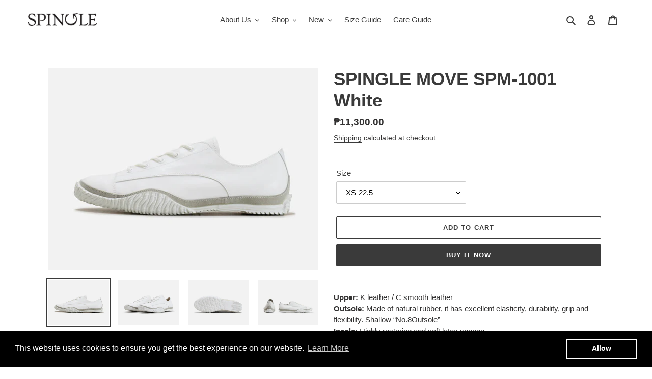

--- FILE ---
content_type: text/html; charset=utf-8
request_url: https://www.spingle.com.ph/products/spingle-move-spm-1001-white
body_size: 25342
content:
<!doctype html>
<html class="no-js" lang="en">
<head>
  <meta charset="utf-8">
  <meta http-equiv="X-UA-Compatible" content="IE=edge,chrome=1">
  <meta name="viewport" content="width=device-width,initial-scale=1">
  <meta name="theme-color" content="#3a3a3a">
  <meta name="facebook-domain-verification" content="hcjmbgelkr85xw4g6b3772ek01484b" />
  <meta name="google-site-verification" content="6qXMEWL4h1ZhxtlF6MqYaldYleYlvb3O8T_Alm7n02c" />
    <link rel="canonical" href="https://www.spingle.com.ph/products/spingle-move-spm-1001-white">
  



<link rel="shortcut icon" href="//www.spingle.com.ph/cdn/shop/files/site-logo_e09e6386-0536-43b1-bd72-5f285e2bbdd8_32x32.png?v=1705284214" type="image/png"><title>SPINGLE SPM-1001 White | Spingle Manila</title><meta name="description" content="Japanese-made, handcrafted leather sneakers now available at SM MOA, Podium, and Cubao. Order online for nationwide delivery and experience premium comfort and style.">

  <!-- /snippets/social-meta-tags.liquid -->




<meta property="og:site_name" content="Spingle">
<meta property="og:url" content="https://www.spingle.com.ph/products/spingle-move-spm-1001-white">
<meta property="og:title" content="SPINGLE MOVE SPM-1001 White">
<meta property="og:type" content="product">
<meta property="og:description" content="Japanese-made, handcrafted leather sneakers now available at SM MOA, Podium, and Cubao. Order online for nationwide delivery and experience premium comfort and style.">

  <meta property="og:price:amount" content="11,300.00">
  <meta property="og:price:currency" content="PHP">

<meta property="og:image" content="http://www.spingle.com.ph/cdn/shop/products/SPINGLE_MOVE_SPM-1001_White_1200x1200.jpg?v=1764317763"><meta property="og:image" content="http://www.spingle.com.ph/cdn/shop/products/SPINGLE_MOVE_SPM-1001_White_2_1200x1200.jpg?v=1764317794"><meta property="og:image" content="http://www.spingle.com.ph/cdn/shop/products/SPINGLE_MOVE_SPM-1001_White_3_1200x1200.jpg?v=1764317894">
<meta property="og:image:secure_url" content="https://www.spingle.com.ph/cdn/shop/products/SPINGLE_MOVE_SPM-1001_White_1200x1200.jpg?v=1764317763"><meta property="og:image:secure_url" content="https://www.spingle.com.ph/cdn/shop/products/SPINGLE_MOVE_SPM-1001_White_2_1200x1200.jpg?v=1764317794"><meta property="og:image:secure_url" content="https://www.spingle.com.ph/cdn/shop/products/SPINGLE_MOVE_SPM-1001_White_3_1200x1200.jpg?v=1764317894">


<meta name="twitter:card" content="summary_large_image">
<meta name="twitter:title" content="SPINGLE MOVE SPM-1001 White">
<meta name="twitter:description" content="Japanese-made, handcrafted leather sneakers now available at SM MOA, Podium, and Cubao. Order online for nationwide delivery and experience premium comfort and style.">

  <link href="//www.spingle.com.ph/cdn/shop/t/1/assets/theme.scss.css?v=8565709277599345811760610333" rel="stylesheet" type="text/css" media="all" />

  <script>
    var theme = {
      breakpoints: {
        medium: 750,
        large: 990,
        widescreen: 1400
      },
      strings: {
        addToCart: "Add to cart",
        soldOut: "Sold out",
        unavailable: "Unavailable",
        regularPrice: "Regular price",
        salePrice: "Sale price",
        sale: "Sale",
        fromLowestPrice: "from [price]",
        vendor: "Vendor",
        showMore: "Show More",
        showLess: "Show Less",
        searchFor: "Search for",
        addressError: "Error looking up that address",
        addressNoResults: "No results for that address",
        addressQueryLimit: "You have exceeded the Google API usage limit. Consider upgrading to a \u003ca href=\"https:\/\/developers.google.com\/maps\/premium\/usage-limits\"\u003ePremium Plan\u003c\/a\u003e.",
        authError: "There was a problem authenticating your Google Maps account.",
        newWindow: "Opens in a new window.",
        external: "Opens external website.",
        newWindowExternal: "Opens external website in a new window.",
        removeLabel: "Remove [product]",
        update: "Update",
        quantity: "Quantity",
        discountedTotal: "Discounted total",
        regularTotal: "Regular total",
        priceColumn: "See Price column for discount details.",
        quantityMinimumMessage: "Quantity must be 1 or more",
        cartError: "There was an error while updating your cart. Please try again.",
        removedItemMessage: "Removed \u003cspan class=\"cart__removed-product-details\"\u003e([quantity]) [link]\u003c\/span\u003e from your cart.",
        unitPrice: "Unit price",
        unitPriceSeparator: "per",
        oneCartCount: "1 item",
        otherCartCount: "[count] items",
        quantityLabel: "Quantity: [count]",
        products: "Products",
        loading: "Loading",
        number_of_results: "[result_number] of [results_count]",
        number_of_results_found: "[results_count] results found",
        one_result_found: "1 result found"
      },
      moneyFormat: "₱{{amount}}",
      moneyFormatWithCurrency: "₱{{amount}} PHP",
      settings: {
        predictiveSearchEnabled: true,
        predictiveSearchShowPrice: false,
        predictiveSearchShowVendor: false
      }
    }

    document.documentElement.className = document.documentElement.className.replace('no-js', 'js');
  </script><script src="//www.spingle.com.ph/cdn/shop/t/1/assets/lazysizes.js?v=94224023136283657951593433672" async></script>
  <script src="//www.spingle.com.ph/cdn/shop/t/1/assets/vendor.js?v=85833464202832145531593433674" defer></script>
  <script src="//www.spingle.com.ph/cdn/shop/t/1/assets/theme.js?v=89031576585505892971593433673" defer></script>

  <script>window.performance && window.performance.mark && window.performance.mark('shopify.content_for_header.start');</script><meta name="google-site-verification" content="4KJUGHMFly_tbtJhmgFUBBJdObbq5HBtWFkh46wZFu4">
<meta name="google-site-verification" content="4KJUGHMFly_tbtJhmgFUBBJdObbq5HBtWFkh46wZFu4">
<meta id="shopify-digital-wallet" name="shopify-digital-wallet" content="/41961291935/digital_wallets/dialog">
<link rel="alternate" type="application/json+oembed" href="https://www.spingle.com.ph/products/spingle-move-spm-1001-white.oembed">
<script async="async" src="/checkouts/internal/preloads.js?locale=en-PH"></script>
<script id="shopify-features" type="application/json">{"accessToken":"f0978762bbf99c6baafb48c6309f2d1e","betas":["rich-media-storefront-analytics"],"domain":"www.spingle.com.ph","predictiveSearch":true,"shopId":41961291935,"locale":"en"}</script>
<script>var Shopify = Shopify || {};
Shopify.shop = "spingle-move-ph.myshopify.com";
Shopify.locale = "en";
Shopify.currency = {"active":"PHP","rate":"1.0"};
Shopify.country = "PH";
Shopify.theme = {"name":"Debut","id":103535575199,"schema_name":"Debut","schema_version":"16.7.1","theme_store_id":796,"role":"main"};
Shopify.theme.handle = "null";
Shopify.theme.style = {"id":null,"handle":null};
Shopify.cdnHost = "www.spingle.com.ph/cdn";
Shopify.routes = Shopify.routes || {};
Shopify.routes.root = "/";</script>
<script type="module">!function(o){(o.Shopify=o.Shopify||{}).modules=!0}(window);</script>
<script>!function(o){function n(){var o=[];function n(){o.push(Array.prototype.slice.apply(arguments))}return n.q=o,n}var t=o.Shopify=o.Shopify||{};t.loadFeatures=n(),t.autoloadFeatures=n()}(window);</script>
<script id="shop-js-analytics" type="application/json">{"pageType":"product"}</script>
<script defer="defer" async type="module" src="//www.spingle.com.ph/cdn/shopifycloud/shop-js/modules/v2/client.init-shop-cart-sync_BT-GjEfc.en.esm.js"></script>
<script defer="defer" async type="module" src="//www.spingle.com.ph/cdn/shopifycloud/shop-js/modules/v2/chunk.common_D58fp_Oc.esm.js"></script>
<script defer="defer" async type="module" src="//www.spingle.com.ph/cdn/shopifycloud/shop-js/modules/v2/chunk.modal_xMitdFEc.esm.js"></script>
<script type="module">
  await import("//www.spingle.com.ph/cdn/shopifycloud/shop-js/modules/v2/client.init-shop-cart-sync_BT-GjEfc.en.esm.js");
await import("//www.spingle.com.ph/cdn/shopifycloud/shop-js/modules/v2/chunk.common_D58fp_Oc.esm.js");
await import("//www.spingle.com.ph/cdn/shopifycloud/shop-js/modules/v2/chunk.modal_xMitdFEc.esm.js");

  window.Shopify.SignInWithShop?.initShopCartSync?.({"fedCMEnabled":true,"windoidEnabled":true});

</script>
<script>(function() {
  var isLoaded = false;
  function asyncLoad() {
    if (isLoaded) return;
    isLoaded = true;
    var urls = ["https:\/\/api.omegatheme.com\/facebook-chat\/\/facebook-chat.js?shop=spingle-move-ph.myshopify.com","https:\/\/cdn.shopify.com\/s\/files\/1\/0033\/3538\/9233\/files\/25julyyunefreedfsfs.js?v=1596196485\u0026shop=spingle-move-ph.myshopify.com","https:\/\/cdn.shopify.com\/s\/files\/1\/0419\/6129\/1935\/t\/1\/assets\/booster_eu_cookie_41961291935.js?v=1634890256\u0026shop=spingle-move-ph.myshopify.com","https:\/\/apps.synctrack.io\/cta-buttons\/cta-group-button.js?v=1713510019\u0026shop=spingle-move-ph.myshopify.com"];
    for (var i = 0; i < urls.length; i++) {
      var s = document.createElement('script');
      s.type = 'text/javascript';
      s.async = true;
      s.src = urls[i];
      var x = document.getElementsByTagName('script')[0];
      x.parentNode.insertBefore(s, x);
    }
  };
  if(window.attachEvent) {
    window.attachEvent('onload', asyncLoad);
  } else {
    window.addEventListener('load', asyncLoad, false);
  }
})();</script>
<script id="__st">var __st={"a":41961291935,"offset":28800,"reqid":"235bc27d-da71-4b89-8a9f-27f604902da0-1769361489","pageurl":"www.spingle.com.ph\/products\/spingle-move-spm-1001-white","u":"b4131f908385","p":"product","rtyp":"product","rid":7389614735531};</script>
<script>window.ShopifyPaypalV4VisibilityTracking = true;</script>
<script id="captcha-bootstrap">!function(){'use strict';const t='contact',e='account',n='new_comment',o=[[t,t],['blogs',n],['comments',n],[t,'customer']],c=[[e,'customer_login'],[e,'guest_login'],[e,'recover_customer_password'],[e,'create_customer']],r=t=>t.map((([t,e])=>`form[action*='/${t}']:not([data-nocaptcha='true']) input[name='form_type'][value='${e}']`)).join(','),a=t=>()=>t?[...document.querySelectorAll(t)].map((t=>t.form)):[];function s(){const t=[...o],e=r(t);return a(e)}const i='password',u='form_key',d=['recaptcha-v3-token','g-recaptcha-response','h-captcha-response',i],f=()=>{try{return window.sessionStorage}catch{return}},m='__shopify_v',_=t=>t.elements[u];function p(t,e,n=!1){try{const o=window.sessionStorage,c=JSON.parse(o.getItem(e)),{data:r}=function(t){const{data:e,action:n}=t;return t[m]||n?{data:e,action:n}:{data:t,action:n}}(c);for(const[e,n]of Object.entries(r))t.elements[e]&&(t.elements[e].value=n);n&&o.removeItem(e)}catch(o){console.error('form repopulation failed',{error:o})}}const l='form_type',E='cptcha';function T(t){t.dataset[E]=!0}const w=window,h=w.document,L='Shopify',v='ce_forms',y='captcha';let A=!1;((t,e)=>{const n=(g='f06e6c50-85a8-45c8-87d0-21a2b65856fe',I='https://cdn.shopify.com/shopifycloud/storefront-forms-hcaptcha/ce_storefront_forms_captcha_hcaptcha.v1.5.2.iife.js',D={infoText:'Protected by hCaptcha',privacyText:'Privacy',termsText:'Terms'},(t,e,n)=>{const o=w[L][v],c=o.bindForm;if(c)return c(t,g,e,D).then(n);var r;o.q.push([[t,g,e,D],n]),r=I,A||(h.body.append(Object.assign(h.createElement('script'),{id:'captcha-provider',async:!0,src:r})),A=!0)});var g,I,D;w[L]=w[L]||{},w[L][v]=w[L][v]||{},w[L][v].q=[],w[L][y]=w[L][y]||{},w[L][y].protect=function(t,e){n(t,void 0,e),T(t)},Object.freeze(w[L][y]),function(t,e,n,w,h,L){const[v,y,A,g]=function(t,e,n){const i=e?o:[],u=t?c:[],d=[...i,...u],f=r(d),m=r(i),_=r(d.filter((([t,e])=>n.includes(e))));return[a(f),a(m),a(_),s()]}(w,h,L),I=t=>{const e=t.target;return e instanceof HTMLFormElement?e:e&&e.form},D=t=>v().includes(t);t.addEventListener('submit',(t=>{const e=I(t);if(!e)return;const n=D(e)&&!e.dataset.hcaptchaBound&&!e.dataset.recaptchaBound,o=_(e),c=g().includes(e)&&(!o||!o.value);(n||c)&&t.preventDefault(),c&&!n&&(function(t){try{if(!f())return;!function(t){const e=f();if(!e)return;const n=_(t);if(!n)return;const o=n.value;o&&e.removeItem(o)}(t);const e=Array.from(Array(32),(()=>Math.random().toString(36)[2])).join('');!function(t,e){_(t)||t.append(Object.assign(document.createElement('input'),{type:'hidden',name:u})),t.elements[u].value=e}(t,e),function(t,e){const n=f();if(!n)return;const o=[...t.querySelectorAll(`input[type='${i}']`)].map((({name:t})=>t)),c=[...d,...o],r={};for(const[a,s]of new FormData(t).entries())c.includes(a)||(r[a]=s);n.setItem(e,JSON.stringify({[m]:1,action:t.action,data:r}))}(t,e)}catch(e){console.error('failed to persist form',e)}}(e),e.submit())}));const S=(t,e)=>{t&&!t.dataset[E]&&(n(t,e.some((e=>e===t))),T(t))};for(const o of['focusin','change'])t.addEventListener(o,(t=>{const e=I(t);D(e)&&S(e,y())}));const B=e.get('form_key'),M=e.get(l),P=B&&M;t.addEventListener('DOMContentLoaded',(()=>{const t=y();if(P)for(const e of t)e.elements[l].value===M&&p(e,B);[...new Set([...A(),...v().filter((t=>'true'===t.dataset.shopifyCaptcha))])].forEach((e=>S(e,t)))}))}(h,new URLSearchParams(w.location.search),n,t,e,['guest_login'])})(!0,!0)}();</script>
<script integrity="sha256-4kQ18oKyAcykRKYeNunJcIwy7WH5gtpwJnB7kiuLZ1E=" data-source-attribution="shopify.loadfeatures" defer="defer" src="//www.spingle.com.ph/cdn/shopifycloud/storefront/assets/storefront/load_feature-a0a9edcb.js" crossorigin="anonymous"></script>
<script data-source-attribution="shopify.dynamic_checkout.dynamic.init">var Shopify=Shopify||{};Shopify.PaymentButton=Shopify.PaymentButton||{isStorefrontPortableWallets:!0,init:function(){window.Shopify.PaymentButton.init=function(){};var t=document.createElement("script");t.src="https://www.spingle.com.ph/cdn/shopifycloud/portable-wallets/latest/portable-wallets.en.js",t.type="module",document.head.appendChild(t)}};
</script>
<script data-source-attribution="shopify.dynamic_checkout.buyer_consent">
  function portableWalletsHideBuyerConsent(e){var t=document.getElementById("shopify-buyer-consent"),n=document.getElementById("shopify-subscription-policy-button");t&&n&&(t.classList.add("hidden"),t.setAttribute("aria-hidden","true"),n.removeEventListener("click",e))}function portableWalletsShowBuyerConsent(e){var t=document.getElementById("shopify-buyer-consent"),n=document.getElementById("shopify-subscription-policy-button");t&&n&&(t.classList.remove("hidden"),t.removeAttribute("aria-hidden"),n.addEventListener("click",e))}window.Shopify?.PaymentButton&&(window.Shopify.PaymentButton.hideBuyerConsent=portableWalletsHideBuyerConsent,window.Shopify.PaymentButton.showBuyerConsent=portableWalletsShowBuyerConsent);
</script>
<script>
  function portableWalletsCleanup(e){e&&e.src&&console.error("Failed to load portable wallets script "+e.src);var t=document.querySelectorAll("shopify-accelerated-checkout .shopify-payment-button__skeleton, shopify-accelerated-checkout-cart .wallet-cart-button__skeleton"),e=document.getElementById("shopify-buyer-consent");for(let e=0;e<t.length;e++)t[e].remove();e&&e.remove()}function portableWalletsNotLoadedAsModule(e){e instanceof ErrorEvent&&"string"==typeof e.message&&e.message.includes("import.meta")&&"string"==typeof e.filename&&e.filename.includes("portable-wallets")&&(window.removeEventListener("error",portableWalletsNotLoadedAsModule),window.Shopify.PaymentButton.failedToLoad=e,"loading"===document.readyState?document.addEventListener("DOMContentLoaded",window.Shopify.PaymentButton.init):window.Shopify.PaymentButton.init())}window.addEventListener("error",portableWalletsNotLoadedAsModule);
</script>

<script type="module" src="https://www.spingle.com.ph/cdn/shopifycloud/portable-wallets/latest/portable-wallets.en.js" onError="portableWalletsCleanup(this)" crossorigin="anonymous"></script>
<script nomodule>
  document.addEventListener("DOMContentLoaded", portableWalletsCleanup);
</script>

<link id="shopify-accelerated-checkout-styles" rel="stylesheet" media="screen" href="https://www.spingle.com.ph/cdn/shopifycloud/portable-wallets/latest/accelerated-checkout-backwards-compat.css" crossorigin="anonymous">
<style id="shopify-accelerated-checkout-cart">
        #shopify-buyer-consent {
  margin-top: 1em;
  display: inline-block;
  width: 100%;
}

#shopify-buyer-consent.hidden {
  display: none;
}

#shopify-subscription-policy-button {
  background: none;
  border: none;
  padding: 0;
  text-decoration: underline;
  font-size: inherit;
  cursor: pointer;
}

#shopify-subscription-policy-button::before {
  box-shadow: none;
}

      </style>

<script>window.performance && window.performance.mark && window.performance.mark('shopify.content_for_header.end');</script>

  <!-- Facebook Pixel Code -->
  <script>
    !function(f,b,e,v,n,t,s)
    {if(f.fbq)return;n=f.fbq=function(){n.callMethod?
    n.callMethod.apply(n,arguments):n.queue.push(arguments)};
    if(!f._fbq)f._fbq=n;n.push=n;n.loaded=!0;n.version='2.0';
    n.queue=[];t=b.createElement(e);t.async=!0;
    t.src=v;s=b.getElementsByTagName(e)[0];
    s.parentNode.insertBefore(t,s)}(window, document,'script',
    'https://connect.facebook.net/en_US/fbevents.js');
    fbq('init', '4861410363903913');
    fbq('track', 'PageView');
  </script>
  <noscript>
    <img height="1" width="1" style="display:none"
    src="https://www.facebook.com/tr?id=4861410363903913&ev=PageView&noscript=1" />
  </noscript>
  <!-- End Facebook Pixel Code --><script>
    (function () {
      function isExternalLink(url) {
        try {
          var u = new URL(url, window.location.href);
          return u.origin !== window.location.origin;
        } catch (e) {
          return false;
        }
      }

      function cleanCurrentUrlQuery() {
        if (window.location.search && /[?&]pr_/.test(window.location.search)) {
          var clean = window.location.origin + window.location.pathname + window.location.hash;
          window.history.replaceState({}, '', clean);
        }
      }

      function cleanCollectionProductPath() {
        var path = window.location.pathname;
        var match = path.match(/^\/collections\/[^\/]+(\/products\/.+)$/);
        if (match && match[1]) {
          var cleanPath = match[1];
          var clean = window.location.origin + cleanPath + window.location.search + window.location.hash;
          if (window.location.pathname !== cleanPath) {
            window.history.replaceState({}, '', clean);
          }
        }
      }

      function cleanInternalLinks() {
        document.querySelectorAll('a[href*="?pr_"], a[href*="&pr_"]').forEach(function (el) {
          var href = el.getAttribute('href');
          if (!href) return;

          var lower = href.toLowerCase();
          if (lower.indexOf('javascript:') === 0 || lower.indexOf('mailto:') === 0 || lower.indexOf('tel:') === 0) return;

          if (isExternalLink(href)) return;

          try {
            var u = new URL(href, window.location.href);
            var cleanHref = u.origin + u.pathname + (u.hash || '');
            var relative = cleanHref.replace(window.location.origin, '');
            el.setAttribute('href', relative || '/');
          } catch (e) {
            var parts = href.split('?');
            el.setAttribute('href', parts[0]);
          }
        });
      }

      if (document.readyState === 'loading') {
        document.addEventListener('DOMContentLoaded', function () {
          cleanCurrentUrlQuery();
          cleanCollectionProductPath();
          cleanInternalLinks();
        });
      } else {
        cleanCurrentUrlQuery();
        cleanCollectionProductPath();
        cleanInternalLinks();
      }
    })();
  </script>

<!-- BEGIN app block: shopify://apps/fontify/blocks/app-embed/334490e2-2153-4a2e-a452-e90bdeffa3cc --><link rel="preconnect" href="https://cdn.nitroapps.co" crossorigin=""><!-- Shop metafields --><style type="text/css" id="nitro-fontify" >
</style>
<script>
    console.log(null);
    console.log(null);
  </script><script
  type="text/javascript"
  id="fontify-scripts"
>
  
  (function () {
    // Prevent duplicate execution
    if (window.fontifyScriptInitialized) {
      return;
    }
    window.fontifyScriptInitialized = true;

    if (window.opener) {
      // Remove existing listener if any before adding new one
      if (window.fontifyMessageListener) {
        window.removeEventListener('message', window.fontifyMessageListener, false);
      }

      function watchClosedWindow() {
        let itv = setInterval(function () {
          if (!window.opener || window.opener.closed) {
            clearInterval(itv);
            window.close();
          }
        }, 1000);
      }

      // Helper function to inject scripts and links from vite-tag content
      function injectScript(encodedContent) {
        

        // Decode HTML entities
        const tempTextarea = document.createElement('textarea');
        tempTextarea.innerHTML = encodedContent;
        const viteContent = tempTextarea.value;

        // Parse HTML content
        const tempDiv = document.createElement('div');
        tempDiv.innerHTML = viteContent;

        // Track duplicates within tempDiv only
        const scriptIds = new Set();
        const scriptSrcs = new Set();
        const linkKeys = new Set();

        // Helper to clone element attributes
        function cloneAttributes(source, target) {
          Array.from(source.attributes).forEach(function(attr) {
            if (attr.name === 'crossorigin') {
              target.crossOrigin = attr.value;
            } else {
              target.setAttribute(attr.name, attr.value);
            }
          });
          if (source.textContent) {
            target.textContent = source.textContent;
          }
        }

        // Inject scripts (filter duplicates within tempDiv)
        tempDiv.querySelectorAll('script').forEach(function(script) {
          const scriptId = script.getAttribute('id');
          const scriptSrc = script.getAttribute('src');

          // Skip if duplicate in tempDiv
          if ((scriptId && scriptIds.has(scriptId)) || (scriptSrc && scriptSrcs.has(scriptSrc))) {
            return;
          }

          // Track script
          if (scriptId) scriptIds.add(scriptId);
          if (scriptSrc) scriptSrcs.add(scriptSrc);

          // Clone and inject
          const newScript = document.createElement('script');
          cloneAttributes(script, newScript);

          document.head.appendChild(newScript);
        });

        // Inject links (filter duplicates within tempDiv)
        tempDiv.querySelectorAll('link').forEach(function(link) {
          const linkHref = link.getAttribute('href');
          const linkRel = link.getAttribute('rel') || '';
          const key = linkHref + '|' + linkRel;

          // Skip if duplicate in tempDiv
          if (linkHref && linkKeys.has(key)) {
            return;
          }

          // Track link
          if (linkHref) linkKeys.add(key);

          // Clone and inject
          const newLink = document.createElement('link');
          cloneAttributes(link, newLink);
          document.head.appendChild(newLink);
        });
      }

      // Function to apply preview font data


      function receiveMessage(event) {
        watchClosedWindow();
        if (event.data.action == 'fontify_ready') {
          console.log('fontify_ready');
          injectScript(`&lt;!-- BEGIN app snippet: vite-tag --&gt;


  &lt;script src=&quot;https://cdn.shopify.com/extensions/019bafe3-77e1-7e6a-87b2-cbeff3e5cd6f/fontify-polaris-11/assets/main-B3V8Mu2P.js&quot; type=&quot;module&quot; crossorigin=&quot;anonymous&quot;&gt;&lt;/script&gt;

&lt;!-- END app snippet --&gt;
  &lt;!-- BEGIN app snippet: vite-tag --&gt;


  &lt;link href=&quot;//cdn.shopify.com/extensions/019bafe3-77e1-7e6a-87b2-cbeff3e5cd6f/fontify-polaris-11/assets/main-GVRB1u2d.css&quot; rel=&quot;stylesheet&quot; type=&quot;text/css&quot; media=&quot;all&quot; /&gt;

&lt;!-- END app snippet --&gt;
`);

        } else if (event.data.action == 'font_audit_ready') {
          injectScript(`&lt;!-- BEGIN app snippet: vite-tag --&gt;


  &lt;script src=&quot;https://cdn.shopify.com/extensions/019bafe3-77e1-7e6a-87b2-cbeff3e5cd6f/fontify-polaris-11/assets/audit-DDeWPAiq.js&quot; type=&quot;module&quot; crossorigin=&quot;anonymous&quot;&gt;&lt;/script&gt;

&lt;!-- END app snippet --&gt;
  &lt;!-- BEGIN app snippet: vite-tag --&gt;


  &lt;link href=&quot;//cdn.shopify.com/extensions/019bafe3-77e1-7e6a-87b2-cbeff3e5cd6f/fontify-polaris-11/assets/audit-CNr6hPle.css&quot; rel=&quot;stylesheet&quot; type=&quot;text/css&quot; media=&quot;all&quot; /&gt;

&lt;!-- END app snippet --&gt;
`);

        } else if (event.data.action == 'preview_font_data') {
          const fontData = event?.data || null;
          window.fontifyPreviewData = fontData;
          injectScript(`&lt;!-- BEGIN app snippet: vite-tag --&gt;


  &lt;script src=&quot;https://cdn.shopify.com/extensions/019bafe3-77e1-7e6a-87b2-cbeff3e5cd6f/fontify-polaris-11/assets/preview-CH6oXAfY.js&quot; type=&quot;module&quot; crossorigin=&quot;anonymous&quot;&gt;&lt;/script&gt;

&lt;!-- END app snippet --&gt;
`);
        }
      }

      // Store reference to listener for cleanup
      window.fontifyMessageListener = receiveMessage;
      window.addEventListener('message', receiveMessage, false);

      // Send init message when window is opened from opener
      if (window.opener) {
        window.opener.postMessage({ action: `${window.name}_init`, data: JSON.parse(JSON.stringify({})) }, '*');
      }
    }
  })();
</script>


<!-- END app block --><script src="https://cdn.shopify.com/extensions/8d2c31d3-a828-4daf-820f-80b7f8e01c39/nova-eu-cookie-bar-gdpr-4/assets/nova-cookie-app-embed.js" type="text/javascript" defer="defer"></script>
<link href="https://cdn.shopify.com/extensions/8d2c31d3-a828-4daf-820f-80b7f8e01c39/nova-eu-cookie-bar-gdpr-4/assets/nova-cookie.css" rel="stylesheet" type="text/css" media="all">
<script src="https://cdn.shopify.com/extensions/9aeeff42-16fd-458e-9b9f-872be2595c6f/0.2.0/assets/main.js" type="text/javascript" defer="defer"></script>
<link href="https://cdn.shopify.com/extensions/9aeeff42-16fd-458e-9b9f-872be2595c6f/0.2.0/assets/main.css" rel="stylesheet" type="text/css" media="all">
<link href="https://monorail-edge.shopifysvc.com" rel="dns-prefetch">
<script>(function(){if ("sendBeacon" in navigator && "performance" in window) {try {var session_token_from_headers = performance.getEntriesByType('navigation')[0].serverTiming.find(x => x.name == '_s').description;} catch {var session_token_from_headers = undefined;}var session_cookie_matches = document.cookie.match(/_shopify_s=([^;]*)/);var session_token_from_cookie = session_cookie_matches && session_cookie_matches.length === 2 ? session_cookie_matches[1] : "";var session_token = session_token_from_headers || session_token_from_cookie || "";function handle_abandonment_event(e) {var entries = performance.getEntries().filter(function(entry) {return /monorail-edge.shopifysvc.com/.test(entry.name);});if (!window.abandonment_tracked && entries.length === 0) {window.abandonment_tracked = true;var currentMs = Date.now();var navigation_start = performance.timing.navigationStart;var payload = {shop_id: 41961291935,url: window.location.href,navigation_start,duration: currentMs - navigation_start,session_token,page_type: "product"};window.navigator.sendBeacon("https://monorail-edge.shopifysvc.com/v1/produce", JSON.stringify({schema_id: "online_store_buyer_site_abandonment/1.1",payload: payload,metadata: {event_created_at_ms: currentMs,event_sent_at_ms: currentMs}}));}}window.addEventListener('pagehide', handle_abandonment_event);}}());</script>
<script id="web-pixels-manager-setup">(function e(e,d,r,n,o){if(void 0===o&&(o={}),!Boolean(null===(a=null===(i=window.Shopify)||void 0===i?void 0:i.analytics)||void 0===a?void 0:a.replayQueue)){var i,a;window.Shopify=window.Shopify||{};var t=window.Shopify;t.analytics=t.analytics||{};var s=t.analytics;s.replayQueue=[],s.publish=function(e,d,r){return s.replayQueue.push([e,d,r]),!0};try{self.performance.mark("wpm:start")}catch(e){}var l=function(){var e={modern:/Edge?\/(1{2}[4-9]|1[2-9]\d|[2-9]\d{2}|\d{4,})\.\d+(\.\d+|)|Firefox\/(1{2}[4-9]|1[2-9]\d|[2-9]\d{2}|\d{4,})\.\d+(\.\d+|)|Chrom(ium|e)\/(9{2}|\d{3,})\.\d+(\.\d+|)|(Maci|X1{2}).+ Version\/(15\.\d+|(1[6-9]|[2-9]\d|\d{3,})\.\d+)([,.]\d+|)( \(\w+\)|)( Mobile\/\w+|) Safari\/|Chrome.+OPR\/(9{2}|\d{3,})\.\d+\.\d+|(CPU[ +]OS|iPhone[ +]OS|CPU[ +]iPhone|CPU IPhone OS|CPU iPad OS)[ +]+(15[._]\d+|(1[6-9]|[2-9]\d|\d{3,})[._]\d+)([._]\d+|)|Android:?[ /-](13[3-9]|1[4-9]\d|[2-9]\d{2}|\d{4,})(\.\d+|)(\.\d+|)|Android.+Firefox\/(13[5-9]|1[4-9]\d|[2-9]\d{2}|\d{4,})\.\d+(\.\d+|)|Android.+Chrom(ium|e)\/(13[3-9]|1[4-9]\d|[2-9]\d{2}|\d{4,})\.\d+(\.\d+|)|SamsungBrowser\/([2-9]\d|\d{3,})\.\d+/,legacy:/Edge?\/(1[6-9]|[2-9]\d|\d{3,})\.\d+(\.\d+|)|Firefox\/(5[4-9]|[6-9]\d|\d{3,})\.\d+(\.\d+|)|Chrom(ium|e)\/(5[1-9]|[6-9]\d|\d{3,})\.\d+(\.\d+|)([\d.]+$|.*Safari\/(?![\d.]+ Edge\/[\d.]+$))|(Maci|X1{2}).+ Version\/(10\.\d+|(1[1-9]|[2-9]\d|\d{3,})\.\d+)([,.]\d+|)( \(\w+\)|)( Mobile\/\w+|) Safari\/|Chrome.+OPR\/(3[89]|[4-9]\d|\d{3,})\.\d+\.\d+|(CPU[ +]OS|iPhone[ +]OS|CPU[ +]iPhone|CPU IPhone OS|CPU iPad OS)[ +]+(10[._]\d+|(1[1-9]|[2-9]\d|\d{3,})[._]\d+)([._]\d+|)|Android:?[ /-](13[3-9]|1[4-9]\d|[2-9]\d{2}|\d{4,})(\.\d+|)(\.\d+|)|Mobile Safari.+OPR\/([89]\d|\d{3,})\.\d+\.\d+|Android.+Firefox\/(13[5-9]|1[4-9]\d|[2-9]\d{2}|\d{4,})\.\d+(\.\d+|)|Android.+Chrom(ium|e)\/(13[3-9]|1[4-9]\d|[2-9]\d{2}|\d{4,})\.\d+(\.\d+|)|Android.+(UC? ?Browser|UCWEB|U3)[ /]?(15\.([5-9]|\d{2,})|(1[6-9]|[2-9]\d|\d{3,})\.\d+)\.\d+|SamsungBrowser\/(5\.\d+|([6-9]|\d{2,})\.\d+)|Android.+MQ{2}Browser\/(14(\.(9|\d{2,})|)|(1[5-9]|[2-9]\d|\d{3,})(\.\d+|))(\.\d+|)|K[Aa][Ii]OS\/(3\.\d+|([4-9]|\d{2,})\.\d+)(\.\d+|)/},d=e.modern,r=e.legacy,n=navigator.userAgent;return n.match(d)?"modern":n.match(r)?"legacy":"unknown"}(),u="modern"===l?"modern":"legacy",c=(null!=n?n:{modern:"",legacy:""})[u],f=function(e){return[e.baseUrl,"/wpm","/b",e.hashVersion,"modern"===e.buildTarget?"m":"l",".js"].join("")}({baseUrl:d,hashVersion:r,buildTarget:u}),m=function(e){var d=e.version,r=e.bundleTarget,n=e.surface,o=e.pageUrl,i=e.monorailEndpoint;return{emit:function(e){var a=e.status,t=e.errorMsg,s=(new Date).getTime(),l=JSON.stringify({metadata:{event_sent_at_ms:s},events:[{schema_id:"web_pixels_manager_load/3.1",payload:{version:d,bundle_target:r,page_url:o,status:a,surface:n,error_msg:t},metadata:{event_created_at_ms:s}}]});if(!i)return console&&console.warn&&console.warn("[Web Pixels Manager] No Monorail endpoint provided, skipping logging."),!1;try{return self.navigator.sendBeacon.bind(self.navigator)(i,l)}catch(e){}var u=new XMLHttpRequest;try{return u.open("POST",i,!0),u.setRequestHeader("Content-Type","text/plain"),u.send(l),!0}catch(e){return console&&console.warn&&console.warn("[Web Pixels Manager] Got an unhandled error while logging to Monorail."),!1}}}}({version:r,bundleTarget:l,surface:e.surface,pageUrl:self.location.href,monorailEndpoint:e.monorailEndpoint});try{o.browserTarget=l,function(e){var d=e.src,r=e.async,n=void 0===r||r,o=e.onload,i=e.onerror,a=e.sri,t=e.scriptDataAttributes,s=void 0===t?{}:t,l=document.createElement("script"),u=document.querySelector("head"),c=document.querySelector("body");if(l.async=n,l.src=d,a&&(l.integrity=a,l.crossOrigin="anonymous"),s)for(var f in s)if(Object.prototype.hasOwnProperty.call(s,f))try{l.dataset[f]=s[f]}catch(e){}if(o&&l.addEventListener("load",o),i&&l.addEventListener("error",i),u)u.appendChild(l);else{if(!c)throw new Error("Did not find a head or body element to append the script");c.appendChild(l)}}({src:f,async:!0,onload:function(){if(!function(){var e,d;return Boolean(null===(d=null===(e=window.Shopify)||void 0===e?void 0:e.analytics)||void 0===d?void 0:d.initialized)}()){var d=window.webPixelsManager.init(e)||void 0;if(d){var r=window.Shopify.analytics;r.replayQueue.forEach((function(e){var r=e[0],n=e[1],o=e[2];d.publishCustomEvent(r,n,o)})),r.replayQueue=[],r.publish=d.publishCustomEvent,r.visitor=d.visitor,r.initialized=!0}}},onerror:function(){return m.emit({status:"failed",errorMsg:"".concat(f," has failed to load")})},sri:function(e){var d=/^sha384-[A-Za-z0-9+/=]+$/;return"string"==typeof e&&d.test(e)}(c)?c:"",scriptDataAttributes:o}),m.emit({status:"loading"})}catch(e){m.emit({status:"failed",errorMsg:(null==e?void 0:e.message)||"Unknown error"})}}})({shopId: 41961291935,storefrontBaseUrl: "https://www.spingle.com.ph",extensionsBaseUrl: "https://extensions.shopifycdn.com/cdn/shopifycloud/web-pixels-manager",monorailEndpoint: "https://monorail-edge.shopifysvc.com/unstable/produce_batch",surface: "storefront-renderer",enabledBetaFlags: ["2dca8a86"],webPixelsConfigList: [{"id":"576192683","configuration":"{\"config\":\"{\\\"google_tag_ids\\\":[\\\"GT-NB3S62H\\\",\\\"G-ELQVZS2287\\\"],\\\"target_country\\\":\\\"PH\\\",\\\"gtag_events\\\":[{\\\"type\\\":\\\"begin_checkout\\\",\\\"action_label\\\":\\\"G-ELQVZS2287\\\"},{\\\"type\\\":\\\"search\\\",\\\"action_label\\\":\\\"G-ELQVZS2287\\\"},{\\\"type\\\":\\\"view_item\\\",\\\"action_label\\\":[\\\"MC-3D0VG34G5D\\\",\\\"G-ELQVZS2287\\\"]},{\\\"type\\\":\\\"purchase\\\",\\\"action_label\\\":[\\\"MC-3D0VG34G5D\\\",\\\"G-ELQVZS2287\\\"]},{\\\"type\\\":\\\"page_view\\\",\\\"action_label\\\":[\\\"MC-3D0VG34G5D\\\",\\\"G-ELQVZS2287\\\"]},{\\\"type\\\":\\\"add_payment_info\\\",\\\"action_label\\\":\\\"G-ELQVZS2287\\\"},{\\\"type\\\":\\\"add_to_cart\\\",\\\"action_label\\\":\\\"G-ELQVZS2287\\\"}],\\\"enable_monitoring_mode\\\":false}\"}","eventPayloadVersion":"v1","runtimeContext":"OPEN","scriptVersion":"b2a88bafab3e21179ed38636efcd8a93","type":"APP","apiClientId":1780363,"privacyPurposes":[],"dataSharingAdjustments":{"protectedCustomerApprovalScopes":["read_customer_address","read_customer_email","read_customer_name","read_customer_personal_data","read_customer_phone"]}},{"id":"153616555","configuration":"{\"pixel_id\":\"502714011994153\",\"pixel_type\":\"facebook_pixel\",\"metaapp_system_user_token\":\"-\"}","eventPayloadVersion":"v1","runtimeContext":"OPEN","scriptVersion":"ca16bc87fe92b6042fbaa3acc2fbdaa6","type":"APP","apiClientId":2329312,"privacyPurposes":["ANALYTICS","MARKETING","SALE_OF_DATA"],"dataSharingAdjustments":{"protectedCustomerApprovalScopes":["read_customer_address","read_customer_email","read_customer_name","read_customer_personal_data","read_customer_phone"]}},{"id":"shopify-app-pixel","configuration":"{}","eventPayloadVersion":"v1","runtimeContext":"STRICT","scriptVersion":"0450","apiClientId":"shopify-pixel","type":"APP","privacyPurposes":["ANALYTICS","MARKETING"]},{"id":"shopify-custom-pixel","eventPayloadVersion":"v1","runtimeContext":"LAX","scriptVersion":"0450","apiClientId":"shopify-pixel","type":"CUSTOM","privacyPurposes":["ANALYTICS","MARKETING"]}],isMerchantRequest: false,initData: {"shop":{"name":"Spingle","paymentSettings":{"currencyCode":"PHP"},"myshopifyDomain":"spingle-move-ph.myshopify.com","countryCode":"PH","storefrontUrl":"https:\/\/www.spingle.com.ph"},"customer":null,"cart":null,"checkout":null,"productVariants":[{"price":{"amount":11300.0,"currencyCode":"PHP"},"product":{"title":"SPINGLE MOVE SPM-1001 White","vendor":"Spingle Move Manila","id":"7389614735531","untranslatedTitle":"SPINGLE MOVE SPM-1001 White","url":"\/products\/spingle-move-spm-1001-white","type":"Kangaroo leather \/ Cow smooth leather"},"id":"41980101099691","image":{"src":"\/\/www.spingle.com.ph\/cdn\/shop\/products\/SPINGLE_MOVE_SPM-1001_White.jpg?v=1764317763"},"sku":"SPM-1001-WHITE-XS-","title":"XS-22.5","untranslatedTitle":"XS-22.5"},{"price":{"amount":11300.0,"currencyCode":"PHP"},"product":{"title":"SPINGLE MOVE SPM-1001 White","vendor":"Spingle Move Manila","id":"7389614735531","untranslatedTitle":"SPINGLE MOVE SPM-1001 White","url":"\/products\/spingle-move-spm-1001-white","type":"Kangaroo leather \/ Cow smooth leather"},"id":"41980101132459","image":{"src":"\/\/www.spingle.com.ph\/cdn\/shop\/products\/SPINGLE_MOVE_SPM-1001_White.jpg?v=1764317763"},"sku":"SPM-1001-WHITE-SS-","title":"SS-23.5","untranslatedTitle":"SS-23.5"},{"price":{"amount":11300.0,"currencyCode":"PHP"},"product":{"title":"SPINGLE MOVE SPM-1001 White","vendor":"Spingle Move Manila","id":"7389614735531","untranslatedTitle":"SPINGLE MOVE SPM-1001 White","url":"\/products\/spingle-move-spm-1001-white","type":"Kangaroo leather \/ Cow smooth leather"},"id":"41980101165227","image":{"src":"\/\/www.spingle.com.ph\/cdn\/shop\/products\/SPINGLE_MOVE_SPM-1001_White.jpg?v=1764317763"},"sku":"SPM-1001-WHITE-S-","title":"S-24.5","untranslatedTitle":"S-24.5"},{"price":{"amount":11300.0,"currencyCode":"PHP"},"product":{"title":"SPINGLE MOVE SPM-1001 White","vendor":"Spingle Move Manila","id":"7389614735531","untranslatedTitle":"SPINGLE MOVE SPM-1001 White","url":"\/products\/spingle-move-spm-1001-white","type":"Kangaroo leather \/ Cow smooth leather"},"id":"41980101197995","image":{"src":"\/\/www.spingle.com.ph\/cdn\/shop\/products\/SPINGLE_MOVE_SPM-1001_White.jpg?v=1764317763"},"sku":"SPM-1001-WHITE-M-","title":"M-25.5","untranslatedTitle":"M-25.5"},{"price":{"amount":11300.0,"currencyCode":"PHP"},"product":{"title":"SPINGLE MOVE SPM-1001 White","vendor":"Spingle Move Manila","id":"7389614735531","untranslatedTitle":"SPINGLE MOVE SPM-1001 White","url":"\/products\/spingle-move-spm-1001-white","type":"Kangaroo leather \/ Cow smooth leather"},"id":"41980101230763","image":{"src":"\/\/www.spingle.com.ph\/cdn\/shop\/products\/SPINGLE_MOVE_SPM-1001_White.jpg?v=1764317763"},"sku":"SPM-1001-WHITE-L-","title":"L-26.5","untranslatedTitle":"L-26.5"},{"price":{"amount":11300.0,"currencyCode":"PHP"},"product":{"title":"SPINGLE MOVE SPM-1001 White","vendor":"Spingle Move Manila","id":"7389614735531","untranslatedTitle":"SPINGLE MOVE SPM-1001 White","url":"\/products\/spingle-move-spm-1001-white","type":"Kangaroo leather \/ Cow smooth leather"},"id":"41980101263531","image":{"src":"\/\/www.spingle.com.ph\/cdn\/shop\/products\/SPINGLE_MOVE_SPM-1001_White.jpg?v=1764317763"},"sku":"SPM-1001-WHITE-LL-","title":"LL-27.5","untranslatedTitle":"LL-27.5"},{"price":{"amount":11300.0,"currencyCode":"PHP"},"product":{"title":"SPINGLE MOVE SPM-1001 White","vendor":"Spingle Move Manila","id":"7389614735531","untranslatedTitle":"SPINGLE MOVE SPM-1001 White","url":"\/products\/spingle-move-spm-1001-white","type":"Kangaroo leather \/ Cow smooth leather"},"id":"41980101296299","image":{"src":"\/\/www.spingle.com.ph\/cdn\/shop\/products\/SPINGLE_MOVE_SPM-1001_White.jpg?v=1764317763"},"sku":"SPM-1001-WHITE-XL-","title":"XL-28.5","untranslatedTitle":"XL-28.5"}],"purchasingCompany":null},},"https://www.spingle.com.ph/cdn","fcfee988w5aeb613cpc8e4bc33m6693e112",{"modern":"","legacy":""},{"shopId":"41961291935","storefrontBaseUrl":"https:\/\/www.spingle.com.ph","extensionBaseUrl":"https:\/\/extensions.shopifycdn.com\/cdn\/shopifycloud\/web-pixels-manager","surface":"storefront-renderer","enabledBetaFlags":"[\"2dca8a86\"]","isMerchantRequest":"false","hashVersion":"fcfee988w5aeb613cpc8e4bc33m6693e112","publish":"custom","events":"[[\"page_viewed\",{}],[\"product_viewed\",{\"productVariant\":{\"price\":{\"amount\":11300.0,\"currencyCode\":\"PHP\"},\"product\":{\"title\":\"SPINGLE MOVE SPM-1001 White\",\"vendor\":\"Spingle Move Manila\",\"id\":\"7389614735531\",\"untranslatedTitle\":\"SPINGLE MOVE SPM-1001 White\",\"url\":\"\/products\/spingle-move-spm-1001-white\",\"type\":\"Kangaroo leather \/ Cow smooth leather\"},\"id\":\"41980101099691\",\"image\":{\"src\":\"\/\/www.spingle.com.ph\/cdn\/shop\/products\/SPINGLE_MOVE_SPM-1001_White.jpg?v=1764317763\"},\"sku\":\"SPM-1001-WHITE-XS-\",\"title\":\"XS-22.5\",\"untranslatedTitle\":\"XS-22.5\"}}]]"});</script><script>
  window.ShopifyAnalytics = window.ShopifyAnalytics || {};
  window.ShopifyAnalytics.meta = window.ShopifyAnalytics.meta || {};
  window.ShopifyAnalytics.meta.currency = 'PHP';
  var meta = {"product":{"id":7389614735531,"gid":"gid:\/\/shopify\/Product\/7389614735531","vendor":"Spingle Move Manila","type":"Kangaroo leather \/ Cow smooth leather","handle":"spingle-move-spm-1001-white","variants":[{"id":41980101099691,"price":1130000,"name":"SPINGLE MOVE SPM-1001 White - XS-22.5","public_title":"XS-22.5","sku":"SPM-1001-WHITE-XS-"},{"id":41980101132459,"price":1130000,"name":"SPINGLE MOVE SPM-1001 White - SS-23.5","public_title":"SS-23.5","sku":"SPM-1001-WHITE-SS-"},{"id":41980101165227,"price":1130000,"name":"SPINGLE MOVE SPM-1001 White - S-24.5","public_title":"S-24.5","sku":"SPM-1001-WHITE-S-"},{"id":41980101197995,"price":1130000,"name":"SPINGLE MOVE SPM-1001 White - M-25.5","public_title":"M-25.5","sku":"SPM-1001-WHITE-M-"},{"id":41980101230763,"price":1130000,"name":"SPINGLE MOVE SPM-1001 White - L-26.5","public_title":"L-26.5","sku":"SPM-1001-WHITE-L-"},{"id":41980101263531,"price":1130000,"name":"SPINGLE MOVE SPM-1001 White - LL-27.5","public_title":"LL-27.5","sku":"SPM-1001-WHITE-LL-"},{"id":41980101296299,"price":1130000,"name":"SPINGLE MOVE SPM-1001 White - XL-28.5","public_title":"XL-28.5","sku":"SPM-1001-WHITE-XL-"}],"remote":false},"page":{"pageType":"product","resourceType":"product","resourceId":7389614735531,"requestId":"235bc27d-da71-4b89-8a9f-27f604902da0-1769361489"}};
  for (var attr in meta) {
    window.ShopifyAnalytics.meta[attr] = meta[attr];
  }
</script>
<script class="analytics">
  (function () {
    var customDocumentWrite = function(content) {
      var jquery = null;

      if (window.jQuery) {
        jquery = window.jQuery;
      } else if (window.Checkout && window.Checkout.$) {
        jquery = window.Checkout.$;
      }

      if (jquery) {
        jquery('body').append(content);
      }
    };

    var hasLoggedConversion = function(token) {
      if (token) {
        return document.cookie.indexOf('loggedConversion=' + token) !== -1;
      }
      return false;
    }

    var setCookieIfConversion = function(token) {
      if (token) {
        var twoMonthsFromNow = new Date(Date.now());
        twoMonthsFromNow.setMonth(twoMonthsFromNow.getMonth() + 2);

        document.cookie = 'loggedConversion=' + token + '; expires=' + twoMonthsFromNow;
      }
    }

    var trekkie = window.ShopifyAnalytics.lib = window.trekkie = window.trekkie || [];
    if (trekkie.integrations) {
      return;
    }
    trekkie.methods = [
      'identify',
      'page',
      'ready',
      'track',
      'trackForm',
      'trackLink'
    ];
    trekkie.factory = function(method) {
      return function() {
        var args = Array.prototype.slice.call(arguments);
        args.unshift(method);
        trekkie.push(args);
        return trekkie;
      };
    };
    for (var i = 0; i < trekkie.methods.length; i++) {
      var key = trekkie.methods[i];
      trekkie[key] = trekkie.factory(key);
    }
    trekkie.load = function(config) {
      trekkie.config = config || {};
      trekkie.config.initialDocumentCookie = document.cookie;
      var first = document.getElementsByTagName('script')[0];
      var script = document.createElement('script');
      script.type = 'text/javascript';
      script.onerror = function(e) {
        var scriptFallback = document.createElement('script');
        scriptFallback.type = 'text/javascript';
        scriptFallback.onerror = function(error) {
                var Monorail = {
      produce: function produce(monorailDomain, schemaId, payload) {
        var currentMs = new Date().getTime();
        var event = {
          schema_id: schemaId,
          payload: payload,
          metadata: {
            event_created_at_ms: currentMs,
            event_sent_at_ms: currentMs
          }
        };
        return Monorail.sendRequest("https://" + monorailDomain + "/v1/produce", JSON.stringify(event));
      },
      sendRequest: function sendRequest(endpointUrl, payload) {
        // Try the sendBeacon API
        if (window && window.navigator && typeof window.navigator.sendBeacon === 'function' && typeof window.Blob === 'function' && !Monorail.isIos12()) {
          var blobData = new window.Blob([payload], {
            type: 'text/plain'
          });

          if (window.navigator.sendBeacon(endpointUrl, blobData)) {
            return true;
          } // sendBeacon was not successful

        } // XHR beacon

        var xhr = new XMLHttpRequest();

        try {
          xhr.open('POST', endpointUrl);
          xhr.setRequestHeader('Content-Type', 'text/plain');
          xhr.send(payload);
        } catch (e) {
          console.log(e);
        }

        return false;
      },
      isIos12: function isIos12() {
        return window.navigator.userAgent.lastIndexOf('iPhone; CPU iPhone OS 12_') !== -1 || window.navigator.userAgent.lastIndexOf('iPad; CPU OS 12_') !== -1;
      }
    };
    Monorail.produce('monorail-edge.shopifysvc.com',
      'trekkie_storefront_load_errors/1.1',
      {shop_id: 41961291935,
      theme_id: 103535575199,
      app_name: "storefront",
      context_url: window.location.href,
      source_url: "//www.spingle.com.ph/cdn/s/trekkie.storefront.8d95595f799fbf7e1d32231b9a28fd43b70c67d3.min.js"});

        };
        scriptFallback.async = true;
        scriptFallback.src = '//www.spingle.com.ph/cdn/s/trekkie.storefront.8d95595f799fbf7e1d32231b9a28fd43b70c67d3.min.js';
        first.parentNode.insertBefore(scriptFallback, first);
      };
      script.async = true;
      script.src = '//www.spingle.com.ph/cdn/s/trekkie.storefront.8d95595f799fbf7e1d32231b9a28fd43b70c67d3.min.js';
      first.parentNode.insertBefore(script, first);
    };
    trekkie.load(
      {"Trekkie":{"appName":"storefront","development":false,"defaultAttributes":{"shopId":41961291935,"isMerchantRequest":null,"themeId":103535575199,"themeCityHash":"2074135706136693491","contentLanguage":"en","currency":"PHP","eventMetadataId":"33cb0459-a891-44f5-ac07-23a917e3ad15"},"isServerSideCookieWritingEnabled":true,"monorailRegion":"shop_domain","enabledBetaFlags":["65f19447"]},"Session Attribution":{},"S2S":{"facebookCapiEnabled":true,"source":"trekkie-storefront-renderer","apiClientId":580111}}
    );

    var loaded = false;
    trekkie.ready(function() {
      if (loaded) return;
      loaded = true;

      window.ShopifyAnalytics.lib = window.trekkie;

      var originalDocumentWrite = document.write;
      document.write = customDocumentWrite;
      try { window.ShopifyAnalytics.merchantGoogleAnalytics.call(this); } catch(error) {};
      document.write = originalDocumentWrite;

      window.ShopifyAnalytics.lib.page(null,{"pageType":"product","resourceType":"product","resourceId":7389614735531,"requestId":"235bc27d-da71-4b89-8a9f-27f604902da0-1769361489","shopifyEmitted":true});

      var match = window.location.pathname.match(/checkouts\/(.+)\/(thank_you|post_purchase)/)
      var token = match? match[1]: undefined;
      if (!hasLoggedConversion(token)) {
        setCookieIfConversion(token);
        window.ShopifyAnalytics.lib.track("Viewed Product",{"currency":"PHP","variantId":41980101099691,"productId":7389614735531,"productGid":"gid:\/\/shopify\/Product\/7389614735531","name":"SPINGLE MOVE SPM-1001 White - XS-22.5","price":"11300.00","sku":"SPM-1001-WHITE-XS-","brand":"Spingle Move Manila","variant":"XS-22.5","category":"Kangaroo leather \/ Cow smooth leather","nonInteraction":true,"remote":false},undefined,undefined,{"shopifyEmitted":true});
      window.ShopifyAnalytics.lib.track("monorail:\/\/trekkie_storefront_viewed_product\/1.1",{"currency":"PHP","variantId":41980101099691,"productId":7389614735531,"productGid":"gid:\/\/shopify\/Product\/7389614735531","name":"SPINGLE MOVE SPM-1001 White - XS-22.5","price":"11300.00","sku":"SPM-1001-WHITE-XS-","brand":"Spingle Move Manila","variant":"XS-22.5","category":"Kangaroo leather \/ Cow smooth leather","nonInteraction":true,"remote":false,"referer":"https:\/\/www.spingle.com.ph\/products\/spingle-move-spm-1001-white"});
      }
    });


        var eventsListenerScript = document.createElement('script');
        eventsListenerScript.async = true;
        eventsListenerScript.src = "//www.spingle.com.ph/cdn/shopifycloud/storefront/assets/shop_events_listener-3da45d37.js";
        document.getElementsByTagName('head')[0].appendChild(eventsListenerScript);

})();</script>
<script
  defer
  src="https://www.spingle.com.ph/cdn/shopifycloud/perf-kit/shopify-perf-kit-3.0.4.min.js"
  data-application="storefront-renderer"
  data-shop-id="41961291935"
  data-render-region="gcp-us-east1"
  data-page-type="product"
  data-theme-instance-id="103535575199"
  data-theme-name="Debut"
  data-theme-version="16.7.1"
  data-monorail-region="shop_domain"
  data-resource-timing-sampling-rate="10"
  data-shs="true"
  data-shs-beacon="true"
  data-shs-export-with-fetch="true"
  data-shs-logs-sample-rate="1"
  data-shs-beacon-endpoint="https://www.spingle.com.ph/api/collect"
></script>
</head>

<body class="template-product">
  <a class="in-page-link visually-hidden skip-link" href="#MainContent">
    Skip to content
  </a><style data-shopify>

  .cart-popup {
    box-shadow: 1px 1px 10px 2px rgba(235, 235, 235, 0.5);
  }</style><div class="cart-popup-wrapper cart-popup-wrapper--hidden" role="dialog" aria-modal="true" aria-labelledby="CartPopupHeading" data-cart-popup-wrapper>
  <div class="cart-popup" data-cart-popup tabindex="-1">
    <div class="cart-popup__header">
      <h2 id="CartPopupHeading" class="cart-popup__heading">Just added to your cart</h2>
      <button class="cart-popup__close" aria-label="Close" data-cart-popup-close><svg aria-hidden="true" focusable="false" role="presentation" class="icon icon-close" viewBox="0 0 40 40"><path d="M23.868 20.015L39.117 4.78c1.11-1.108 1.11-2.77 0-3.877-1.109-1.108-2.773-1.108-3.882 0L19.986 16.137 4.737.904C3.628-.204 1.965-.204.856.904c-1.11 1.108-1.11 2.77 0 3.877l15.249 15.234L.855 35.248c-1.108 1.108-1.108 2.77 0 3.877.555.554 1.248.831 1.942.831s1.386-.277 1.94-.83l15.25-15.234 15.248 15.233c.555.554 1.248.831 1.941.831s1.387-.277 1.941-.83c1.11-1.109 1.11-2.77 0-3.878L23.868 20.015z" class="layer"/></svg></button>
    </div>
    <div class="cart-popup-item">
      <div class="cart-popup-item__image-wrapper hide" data-cart-popup-image-wrapper>
        <div class="cart-popup-item__image cart-popup-item__image--placeholder" data-cart-popup-image-placeholder>
          <div data-placeholder-size></div>
          <div class="placeholder-background placeholder-background--animation"></div>
        </div>
      </div>
      <div class="cart-popup-item__description">
        <div>
          <h3 class="cart-popup-item__title" data-cart-popup-title></h3>
          <ul class="product-details" aria-label="Product details" data-cart-popup-product-details></ul>
        </div>
        <div class="cart-popup-item__quantity">
          <span class="visually-hidden" data-cart-popup-quantity-label></span>
          <span aria-hidden="true">Qty:</span>
          <span aria-hidden="true" data-cart-popup-quantity></span>
        </div>
      </div>
    </div>

    <a href="/cart" class="cart-popup__cta-link btn btn--secondary-accent">
      View cart (<span data-cart-popup-cart-quantity></span>)
    </a>

    <div class="cart-popup__dismiss">
      <button class="cart-popup__dismiss-button text-link text-link--accent" data-cart-popup-dismiss>
        Continue shopping
      </button>
    </div>
  </div>
</div>

<div id="shopify-section-header" class="shopify-section">

<div id="SearchDrawer" class="search-bar drawer drawer--top" role="dialog" aria-modal="true" aria-label="Search" data-predictive-search-drawer>
  <div class="search-bar__interior">
    <div class="search-form__container" data-search-form-container>
      <form class="search-form search-bar__form" action="/search" method="get" role="search">
        <div class="search-form__input-wrapper">
          <input
            type="text"
            name="q"
            placeholder="Search"
            role="combobox"
            aria-autocomplete="list"
            aria-owns="predictive-search-results"
            aria-expanded="false"
            aria-label="Search"
            aria-haspopup="listbox"
            class="search-form__input search-bar__input"
            data-predictive-search-drawer-input
          />
          <input type="hidden" name="options[prefix]" value="last" aria-hidden="true" />
          <div class="predictive-search-wrapper predictive-search-wrapper--drawer" data-predictive-search-mount="drawer"></div>
        </div>

        <button class="search-bar__submit search-form__submit"
          type="submit"
          data-search-form-submit>
          <svg aria-hidden="true" focusable="false" role="presentation" class="icon icon-search" viewBox="0 0 37 40"><path d="M35.6 36l-9.8-9.8c4.1-5.4 3.6-13.2-1.3-18.1-5.4-5.4-14.2-5.4-19.7 0-5.4 5.4-5.4 14.2 0 19.7 2.6 2.6 6.1 4.1 9.8 4.1 3 0 5.9-1 8.3-2.8l9.8 9.8c.4.4.9.6 1.4.6s1-.2 1.4-.6c.9-.9.9-2.1.1-2.9zm-20.9-8.2c-2.6 0-5.1-1-7-2.9-3.9-3.9-3.9-10.1 0-14C9.6 9 12.2 8 14.7 8s5.1 1 7 2.9c3.9 3.9 3.9 10.1 0 14-1.9 1.9-4.4 2.9-7 2.9z"/></svg>
          <span class="icon__fallback-text">Submit</span>
        </button>
      </form>

      <div class="search-bar__actions">
        <button type="button" class="btn--link search-bar__close js-drawer-close">
          <svg aria-hidden="true" focusable="false" role="presentation" class="icon icon-close" viewBox="0 0 40 40"><path d="M23.868 20.015L39.117 4.78c1.11-1.108 1.11-2.77 0-3.877-1.109-1.108-2.773-1.108-3.882 0L19.986 16.137 4.737.904C3.628-.204 1.965-.204.856.904c-1.11 1.108-1.11 2.77 0 3.877l15.249 15.234L.855 35.248c-1.108 1.108-1.108 2.77 0 3.877.555.554 1.248.831 1.942.831s1.386-.277 1.94-.83l15.25-15.234 15.248 15.233c.555.554 1.248.831 1.941.831s1.387-.277 1.941-.83c1.11-1.109 1.11-2.77 0-3.878L23.868 20.015z" class="layer"/></svg>
          <span class="icon__fallback-text">Close search</span>
        </button>
      </div>
    </div>
  </div>
</div>


<div data-section-id="header" data-section-type="header-section" data-header-section>
  

  <header class="site-header border-bottom logo--left" role="banner">
    <div class="grid grid--no-gutters grid--table site-header__mobile-nav">
      

      <div class="grid__item medium-up--one-quarter logo-align--left">
        
        
          <div class="h2 site-header__logo">
        
          
<a href="/" class="site-header__logo-image">
              
              <img class="lazyload js"
                   src="//www.spingle.com.ph/cdn/shop/files/site-logo_300x300.png?v=1705282474"
                   data-src="//www.spingle.com.ph/cdn/shop/files/site-logo_{width}x.png?v=1705282474"
                   data-widths="[180, 360, 540, 720, 900, 1080, 1296, 1512, 1728, 2048]"
                   data-aspectratio="5.5"
                   data-sizes="auto"
                   alt="Spingle"
                   style="max-width: 135px">
              <noscript>
                
                <img src="//www.spingle.com.ph/cdn/shop/files/site-logo_135x.png?v=1705282474"
                     srcset="//www.spingle.com.ph/cdn/shop/files/site-logo_135x.png?v=1705282474 1x, //www.spingle.com.ph/cdn/shop/files/site-logo_135x@2x.png?v=1705282474 2x"
                     alt="Spingle"
                     style="max-width: 135px;">
              </noscript>
            </a>
          
        
          </div>
        
      </div>

      
        <nav class="grid__item medium-up--one-half small--hide" id="AccessibleNav" role="navigation">
          
<ul class="site-nav list--inline" id="SiteNav">
  



    
      <li class="site-nav--has-dropdown" data-has-dropdowns>
        <button class="site-nav__link site-nav__link--main site-nav__link--button" type="button" aria-expanded="false" aria-controls="SiteNavLabel-about-us">
          <span class="site-nav__label">About Us</span><svg aria-hidden="true" focusable="false" role="presentation" class="icon icon-chevron-down" viewBox="0 0 9 9"><path d="M8.542 2.558a.625.625 0 0 1 0 .884l-3.6 3.6a.626.626 0 0 1-.884 0l-3.6-3.6a.625.625 0 1 1 .884-.884L4.5 5.716l3.158-3.158a.625.625 0 0 1 .884 0z" fill="#fff"/></svg>
        </button>

        <div class="site-nav__dropdown" id="SiteNavLabel-about-us">
          
            <ul>
              
                <li>
                  <a href="/pages/beginners-guide"
                  class="site-nav__link site-nav__child-link"
                  
                >
                    <span class="site-nav__label">Brand Story</span>
                  </a>
                </li>
              
                <li>
                  <a href="/pages/craftmanship"
                  class="site-nav__link site-nav__child-link"
                  
                >
                    <span class="site-nav__label">Craftsmanship</span>
                  </a>
                </li>
              
                <li>
                  <a href="/pages/our-location"
                  class="site-nav__link site-nav__child-link site-nav__link--last"
                  
                >
                    <span class="site-nav__label">Our Location</span>
                  </a>
                </li>
              
            </ul>
          
        </div>
      </li>
    
  



    
      <li class="site-nav--has-dropdown site-nav--has-centered-dropdown" data-has-dropdowns>
        <button class="site-nav__link site-nav__link--main site-nav__link--button" type="button" aria-expanded="false" aria-controls="SiteNavLabel-shop">
          <span class="site-nav__label">Shop</span><svg aria-hidden="true" focusable="false" role="presentation" class="icon icon-chevron-down" viewBox="0 0 9 9"><path d="M8.542 2.558a.625.625 0 0 1 0 .884l-3.6 3.6a.626.626 0 0 1-.884 0l-3.6-3.6a.625.625 0 1 1 .884-.884L4.5 5.716l3.158-3.158a.625.625 0 0 1 .884 0z" fill="#fff"/></svg>
        </button>

        <div class="site-nav__dropdown site-nav__dropdown--centered" id="SiteNavLabel-shop">
          
            <div class="site-nav__childlist">
              <ul class="site-nav__childlist-grid">
                
                  
                    <li class="site-nav__childlist-item">
                      <a href="/collections/all-products"
                        class="site-nav__link site-nav__child-link site-nav__child-link--parent"
                        
                      >
                        <span class="site-nav__label">Shop by Category</span>
                      </a>

                      
                        <ul>
                        
                          <li>
                            <a href="/collections/all"
                            class="site-nav__link site-nav__child-link"
                            
                          >
                              <span class="site-nav__label">All Products</span>
                            </a>
                          </li>
                        
                          <li>
                            <a href="/collections/canvas-sneakers"
                            class="site-nav__link site-nav__child-link"
                            
                          >
                              <span class="site-nav__label">Canvas Sneakers</span>
                            </a>
                          </li>
                        
                          <li>
                            <a href="/collections/boots-collection"
                            class="site-nav__link site-nav__child-link"
                            
                          >
                              <span class="site-nav__label">Boots</span>
                            </a>
                          </li>
                        
                          <li>
                            <a href="/collections/business"
                            class="site-nav__link site-nav__child-link"
                            
                          >
                              <span class="site-nav__label">Business</span>
                            </a>
                          </li>
                        
                          <li>
                            <a href="/collections/golf"
                            class="site-nav__link site-nav__child-link"
                            
                          >
                              <span class="site-nav__label">Golf</span>
                            </a>
                          </li>
                        
                          <li>
                            <a href="/collections/sandals"
                            class="site-nav__link site-nav__child-link"
                            
                          >
                              <span class="site-nav__label">Sandals</span>
                            </a>
                          </li>
                        
                        </ul>
                      

                    </li>
                  
                    <li class="site-nav__childlist-item">
                      <a href="/collections/all-products"
                        class="site-nav__link site-nav__child-link site-nav__child-link--parent"
                        
                      >
                        <span class="site-nav__label">Shop by Style</span>
                      </a>

                      
                        <ul>
                        
                          <li>
                            <a href="/collections/low-cut"
                            class="site-nav__link site-nav__child-link"
                            
                          >
                              <span class="site-nav__label">Low Cut</span>
                            </a>
                          </li>
                        
                          <li>
                            <a href="/collections/mid-cut"
                            class="site-nav__link site-nav__child-link"
                            
                          >
                              <span class="site-nav__label">Mid Cut</span>
                            </a>
                          </li>
                        
                          <li>
                            <a href="/collections/high-cut"
                            class="site-nav__link site-nav__child-link"
                            
                          >
                              <span class="site-nav__label">High Cut</span>
                            </a>
                          </li>
                        
                        </ul>
                      

                    </li>
                  
                    <li class="site-nav__childlist-item">
                      <a href="/collections/accessories-1"
                        class="site-nav__link site-nav__child-link site-nav__child-link--parent"
                        
                      >
                        <span class="site-nav__label">Shop Accessories</span>
                      </a>

                      
                        <ul>
                        
                          <li>
                            <a href="/collections/shoe-laces"
                            class="site-nav__link site-nav__child-link"
                            
                          >
                              <span class="site-nav__label">Shoe Laces</span>
                            </a>
                          </li>
                        
                          <li>
                            <a href="/collections/bags"
                            class="site-nav__link site-nav__child-link"
                            
                          >
                              <span class="site-nav__label">Tote Bags</span>
                            </a>
                          </li>
                        
                        </ul>
                      

                    </li>
                  
                
              </ul>
            </div>

          
        </div>
      </li>
    
  



    
      <li class="site-nav--has-dropdown site-nav--has-centered-dropdown" data-has-dropdowns>
        <button class="site-nav__link site-nav__link--main site-nav__link--button" type="button" aria-expanded="false" aria-controls="SiteNavLabel-new">
          <span class="site-nav__label">New</span><svg aria-hidden="true" focusable="false" role="presentation" class="icon icon-chevron-down" viewBox="0 0 9 9"><path d="M8.542 2.558a.625.625 0 0 1 0 .884l-3.6 3.6a.626.626 0 0 1-.884 0l-3.6-3.6a.625.625 0 1 1 .884-.884L4.5 5.716l3.158-3.158a.625.625 0 0 1 .884 0z" fill="#fff"/></svg>
        </button>

        <div class="site-nav__dropdown site-nav__dropdown--centered" id="SiteNavLabel-new">
          
            <div class="site-nav__childlist">
              <ul class="site-nav__childlist-grid">
                
                  
                    <li class="site-nav__childlist-item">
                      <a href="/collections/new-arrivals"
                        class="site-nav__link site-nav__child-link site-nav__child-link--parent"
                        
                      >
                        <span class="site-nav__label">New Arrivals</span>
                      </a>

                      
                        <ul>
                        
                          <li>
                            <a href="/collections/low-cut-new-arrival"
                            class="site-nav__link site-nav__child-link"
                            
                          >
                              <span class="site-nav__label">Low Cut</span>
                            </a>
                          </li>
                        
                          <li>
                            <a href="/collections/mid-cut-new-arrival"
                            class="site-nav__link site-nav__child-link"
                            
                          >
                              <span class="site-nav__label">Mid Cut</span>
                            </a>
                          </li>
                        
                          <li>
                            <a href="/collections/high-cut-new-arrival"
                            class="site-nav__link site-nav__child-link"
                            
                          >
                              <span class="site-nav__label">High Cut</span>
                            </a>
                          </li>
                        
                        </ul>
                      

                    </li>
                  
                    <li class="site-nav__childlist-item">
                      <a href="/pages/media"
                        class="site-nav__link site-nav__child-link site-nav__child-link--parent"
                        
                      >
                        <span class="site-nav__label">Media</span>
                      </a>

                      

                    </li>
                  
                
              </ul>
            </div>

          
        </div>
      </li>
    
  



    
      <li >
        <a href="/pages/size-chart"
          class="site-nav__link site-nav__link--main"
          
        >
          <span class="site-nav__label">Size Guide</span>
        </a>
      </li>
    
  



    
      <li >
        <a href="/pages/sneaker-care-guide"
          class="site-nav__link site-nav__link--main"
          
        >
          <span class="site-nav__label">Care Guide</span>
        </a>
      </li>
    
  
</ul>

        </nav>
      

      <div class="grid__item medium-up--one-quarter text-right site-header__icons site-header__icons--plus">
        <div class="site-header__icons-wrapper">

          <button type="button" class="btn--link site-header__icon site-header__search-toggle js-drawer-open-top">
            <svg aria-hidden="true" focusable="false" role="presentation" class="icon icon-search" viewBox="0 0 37 40"><path d="M35.6 36l-9.8-9.8c4.1-5.4 3.6-13.2-1.3-18.1-5.4-5.4-14.2-5.4-19.7 0-5.4 5.4-5.4 14.2 0 19.7 2.6 2.6 6.1 4.1 9.8 4.1 3 0 5.9-1 8.3-2.8l9.8 9.8c.4.4.9.6 1.4.6s1-.2 1.4-.6c.9-.9.9-2.1.1-2.9zm-20.9-8.2c-2.6 0-5.1-1-7-2.9-3.9-3.9-3.9-10.1 0-14C9.6 9 12.2 8 14.7 8s5.1 1 7 2.9c3.9 3.9 3.9 10.1 0 14-1.9 1.9-4.4 2.9-7 2.9z"/></svg>
            <span class="icon__fallback-text">Search</span>
          </button>

          
            
              <a href="/account/login" class="site-header__icon site-header__account">
                <svg aria-hidden="true" focusable="false" role="presentation" class="icon icon-login" viewBox="0 0 28.33 37.68"><path d="M14.17 14.9a7.45 7.45 0 1 0-7.5-7.45 7.46 7.46 0 0 0 7.5 7.45zm0-10.91a3.45 3.45 0 1 1-3.5 3.46A3.46 3.46 0 0 1 14.17 4zM14.17 16.47A14.18 14.18 0 0 0 0 30.68c0 1.41.66 4 5.11 5.66a27.17 27.17 0 0 0 9.06 1.34c6.54 0 14.17-1.84 14.17-7a14.18 14.18 0 0 0-14.17-14.21zm0 17.21c-6.3 0-10.17-1.77-10.17-3a10.17 10.17 0 1 1 20.33 0c.01 1.23-3.86 3-10.16 3z"/></svg>
                <span class="icon__fallback-text">Log in</span>
              </a>
            
          

          <a href="/cart" class="site-header__icon site-header__cart">
            <svg aria-hidden="true" focusable="false" role="presentation" class="icon icon-cart" viewBox="0 0 37 40"><path d="M36.5 34.8L33.3 8h-5.9C26.7 3.9 23 .8 18.5.8S10.3 3.9 9.6 8H3.7L.5 34.8c-.2 1.5.4 2.4.9 3 .5.5 1.4 1.2 3.1 1.2h28c1.3 0 2.4-.4 3.1-1.3.7-.7 1-1.8.9-2.9zm-18-30c2.2 0 4.1 1.4 4.7 3.2h-9.5c.7-1.9 2.6-3.2 4.8-3.2zM4.5 35l2.8-23h2.2v3c0 1.1.9 2 2 2s2-.9 2-2v-3h10v3c0 1.1.9 2 2 2s2-.9 2-2v-3h2.2l2.8 23h-28z"/></svg>
            <span class="icon__fallback-text">Cart</span>
            <div id="CartCount" class="site-header__cart-count hide" data-cart-count-bubble>
              <span data-cart-count>0</span>
              <span class="icon__fallback-text medium-up--hide">items</span>
            </div>
          </a>

          
            <button type="button" class="btn--link site-header__icon site-header__menu js-mobile-nav-toggle mobile-nav--open" aria-controls="MobileNav"  aria-expanded="false" aria-label="Menu">
              <svg aria-hidden="true" focusable="false" role="presentation" class="icon icon-hamburger" viewBox="0 0 37 40"><path d="M33.5 25h-30c-1.1 0-2-.9-2-2s.9-2 2-2h30c1.1 0 2 .9 2 2s-.9 2-2 2zm0-11.5h-30c-1.1 0-2-.9-2-2s.9-2 2-2h30c1.1 0 2 .9 2 2s-.9 2-2 2zm0 23h-30c-1.1 0-2-.9-2-2s.9-2 2-2h30c1.1 0 2 .9 2 2s-.9 2-2 2z"/></svg>
              <svg aria-hidden="true" focusable="false" role="presentation" class="icon icon-close" viewBox="0 0 40 40"><path d="M23.868 20.015L39.117 4.78c1.11-1.108 1.11-2.77 0-3.877-1.109-1.108-2.773-1.108-3.882 0L19.986 16.137 4.737.904C3.628-.204 1.965-.204.856.904c-1.11 1.108-1.11 2.77 0 3.877l15.249 15.234L.855 35.248c-1.108 1.108-1.108 2.77 0 3.877.555.554 1.248.831 1.942.831s1.386-.277 1.94-.83l15.25-15.234 15.248 15.233c.555.554 1.248.831 1.941.831s1.387-.277 1.941-.83c1.11-1.109 1.11-2.77 0-3.878L23.868 20.015z" class="layer"/></svg>
            </button>
          
        </div>

      </div>
    </div>

    <nav class="mobile-nav-wrapper medium-up--hide" role="navigation">
      <ul id="MobileNav" class="mobile-nav">
        
<li class="mobile-nav__item border-bottom">
            
              
              <button type="button" class="btn--link js-toggle-submenu mobile-nav__link" data-target="about-us-1" data-level="1" aria-expanded="false">
                <span class="mobile-nav__label">About Us</span>
                <div class="mobile-nav__icon">
                  <svg aria-hidden="true" focusable="false" role="presentation" class="icon icon-chevron-right" viewBox="0 0 14 14"><path d="M3.871.604c.44-.439 1.152-.439 1.591 0l5.515 5.515s-.049-.049.003.004l.082.08c.439.44.44 1.153 0 1.592l-5.6 5.6a1.125 1.125 0 0 1-1.59-1.59L8.675 7 3.87 2.195a1.125 1.125 0 0 1 0-1.59z" fill="#fff"/></svg>
                </div>
              </button>
              <ul class="mobile-nav__dropdown" data-parent="about-us-1" data-level="2">
                <li class="visually-hidden" tabindex="-1" data-menu-title="2">About Us Menu</li>
                <li class="mobile-nav__item border-bottom">
                  <div class="mobile-nav__table">
                    <div class="mobile-nav__table-cell mobile-nav__return">
                      <button class="btn--link js-toggle-submenu mobile-nav__return-btn" type="button" aria-expanded="true" aria-label="About Us">
                        <svg aria-hidden="true" focusable="false" role="presentation" class="icon icon-chevron-left" viewBox="0 0 14 14"><path d="M10.129.604a1.125 1.125 0 0 0-1.591 0L3.023 6.12s.049-.049-.003.004l-.082.08c-.439.44-.44 1.153 0 1.592l5.6 5.6a1.125 1.125 0 0 0 1.59-1.59L5.325 7l4.805-4.805c.44-.439.44-1.151 0-1.59z" fill="#fff"/></svg>
                      </button>
                    </div>
                    <span class="mobile-nav__sublist-link mobile-nav__sublist-header mobile-nav__sublist-header--main-nav-parent">
                      <span class="mobile-nav__label">About Us</span>
                    </span>
                  </div>
                </li>

                
                  <li class="mobile-nav__item border-bottom">
                    
                      <a href="/pages/beginners-guide"
                        class="mobile-nav__sublist-link"
                        
                      >
                        <span class="mobile-nav__label">Brand Story</span>
                      </a>
                    
                  </li>
                
                  <li class="mobile-nav__item border-bottom">
                    
                      <a href="/pages/craftmanship"
                        class="mobile-nav__sublist-link"
                        
                      >
                        <span class="mobile-nav__label">Craftsmanship</span>
                      </a>
                    
                  </li>
                
                  <li class="mobile-nav__item">
                    
                      <a href="/pages/our-location"
                        class="mobile-nav__sublist-link"
                        
                      >
                        <span class="mobile-nav__label">Our Location</span>
                      </a>
                    
                  </li>
                
              </ul>
            
          </li>
        
<li class="mobile-nav__item border-bottom">
            
              
              <button type="button" class="btn--link js-toggle-submenu mobile-nav__link" data-target="shop-2" data-level="1" aria-expanded="false">
                <span class="mobile-nav__label">Shop</span>
                <div class="mobile-nav__icon">
                  <svg aria-hidden="true" focusable="false" role="presentation" class="icon icon-chevron-right" viewBox="0 0 14 14"><path d="M3.871.604c.44-.439 1.152-.439 1.591 0l5.515 5.515s-.049-.049.003.004l.082.08c.439.44.44 1.153 0 1.592l-5.6 5.6a1.125 1.125 0 0 1-1.59-1.59L8.675 7 3.87 2.195a1.125 1.125 0 0 1 0-1.59z" fill="#fff"/></svg>
                </div>
              </button>
              <ul class="mobile-nav__dropdown" data-parent="shop-2" data-level="2">
                <li class="visually-hidden" tabindex="-1" data-menu-title="2">Shop Menu</li>
                <li class="mobile-nav__item border-bottom">
                  <div class="mobile-nav__table">
                    <div class="mobile-nav__table-cell mobile-nav__return">
                      <button class="btn--link js-toggle-submenu mobile-nav__return-btn" type="button" aria-expanded="true" aria-label="Shop">
                        <svg aria-hidden="true" focusable="false" role="presentation" class="icon icon-chevron-left" viewBox="0 0 14 14"><path d="M10.129.604a1.125 1.125 0 0 0-1.591 0L3.023 6.12s.049-.049-.003.004l-.082.08c-.439.44-.44 1.153 0 1.592l5.6 5.6a1.125 1.125 0 0 0 1.59-1.59L5.325 7l4.805-4.805c.44-.439.44-1.151 0-1.59z" fill="#fff"/></svg>
                      </button>
                    </div>
                    <span class="mobile-nav__sublist-link mobile-nav__sublist-header mobile-nav__sublist-header--main-nav-parent">
                      <span class="mobile-nav__label">Shop</span>
                    </span>
                  </div>
                </li>

                
                  <li class="mobile-nav__item border-bottom">
                    
                      
                      <button type="button" class="btn--link js-toggle-submenu mobile-nav__link mobile-nav__sublist-link" data-target="shop-by-category-2-1" aria-expanded="false">
                        <span class="mobile-nav__label">Shop by Category</span>
                        <div class="mobile-nav__icon">
                          <svg aria-hidden="true" focusable="false" role="presentation" class="icon icon-chevron-right" viewBox="0 0 14 14"><path d="M3.871.604c.44-.439 1.152-.439 1.591 0l5.515 5.515s-.049-.049.003.004l.082.08c.439.44.44 1.153 0 1.592l-5.6 5.6a1.125 1.125 0 0 1-1.59-1.59L8.675 7 3.87 2.195a1.125 1.125 0 0 1 0-1.59z" fill="#fff"/></svg>
                        </div>
                      </button>
                      <ul class="mobile-nav__dropdown" data-parent="shop-by-category-2-1" data-level="3">
                        <li class="visually-hidden" tabindex="-1" data-menu-title="3">Shop by Category Menu</li>
                        <li class="mobile-nav__item border-bottom">
                          <div class="mobile-nav__table">
                            <div class="mobile-nav__table-cell mobile-nav__return">
                              <button type="button" class="btn--link js-toggle-submenu mobile-nav__return-btn" data-target="shop-2" aria-expanded="true" aria-label="Shop by Category">
                                <svg aria-hidden="true" focusable="false" role="presentation" class="icon icon-chevron-left" viewBox="0 0 14 14"><path d="M10.129.604a1.125 1.125 0 0 0-1.591 0L3.023 6.12s.049-.049-.003.004l-.082.08c-.439.44-.44 1.153 0 1.592l5.6 5.6a1.125 1.125 0 0 0 1.59-1.59L5.325 7l4.805-4.805c.44-.439.44-1.151 0-1.59z" fill="#fff"/></svg>
                              </button>
                            </div>
                            <a href="/collections/all-products"
                              class="mobile-nav__sublist-link mobile-nav__sublist-header"
                              
                            >
                              <span class="mobile-nav__label">Shop by Category</span>
                            </a>
                          </div>
                        </li>
                        
                          <li class="mobile-nav__item border-bottom">
                            <a href="/collections/all"
                              class="mobile-nav__sublist-link"
                              
                            >
                              <span class="mobile-nav__label">All Products</span>
                            </a>
                          </li>
                        
                          <li class="mobile-nav__item border-bottom">
                            <a href="/collections/canvas-sneakers"
                              class="mobile-nav__sublist-link"
                              
                            >
                              <span class="mobile-nav__label">Canvas Sneakers</span>
                            </a>
                          </li>
                        
                          <li class="mobile-nav__item border-bottom">
                            <a href="/collections/boots-collection"
                              class="mobile-nav__sublist-link"
                              
                            >
                              <span class="mobile-nav__label">Boots</span>
                            </a>
                          </li>
                        
                          <li class="mobile-nav__item border-bottom">
                            <a href="/collections/business"
                              class="mobile-nav__sublist-link"
                              
                            >
                              <span class="mobile-nav__label">Business</span>
                            </a>
                          </li>
                        
                          <li class="mobile-nav__item border-bottom">
                            <a href="/collections/golf"
                              class="mobile-nav__sublist-link"
                              
                            >
                              <span class="mobile-nav__label">Golf</span>
                            </a>
                          </li>
                        
                          <li class="mobile-nav__item">
                            <a href="/collections/sandals"
                              class="mobile-nav__sublist-link"
                              
                            >
                              <span class="mobile-nav__label">Sandals</span>
                            </a>
                          </li>
                        
                      </ul>
                    
                  </li>
                
                  <li class="mobile-nav__item border-bottom">
                    
                      
                      <button type="button" class="btn--link js-toggle-submenu mobile-nav__link mobile-nav__sublist-link" data-target="shop-by-style-2-2" aria-expanded="false">
                        <span class="mobile-nav__label">Shop by Style</span>
                        <div class="mobile-nav__icon">
                          <svg aria-hidden="true" focusable="false" role="presentation" class="icon icon-chevron-right" viewBox="0 0 14 14"><path d="M3.871.604c.44-.439 1.152-.439 1.591 0l5.515 5.515s-.049-.049.003.004l.082.08c.439.44.44 1.153 0 1.592l-5.6 5.6a1.125 1.125 0 0 1-1.59-1.59L8.675 7 3.87 2.195a1.125 1.125 0 0 1 0-1.59z" fill="#fff"/></svg>
                        </div>
                      </button>
                      <ul class="mobile-nav__dropdown" data-parent="shop-by-style-2-2" data-level="3">
                        <li class="visually-hidden" tabindex="-1" data-menu-title="3">Shop by Style Menu</li>
                        <li class="mobile-nav__item border-bottom">
                          <div class="mobile-nav__table">
                            <div class="mobile-nav__table-cell mobile-nav__return">
                              <button type="button" class="btn--link js-toggle-submenu mobile-nav__return-btn" data-target="shop-2" aria-expanded="true" aria-label="Shop by Style">
                                <svg aria-hidden="true" focusable="false" role="presentation" class="icon icon-chevron-left" viewBox="0 0 14 14"><path d="M10.129.604a1.125 1.125 0 0 0-1.591 0L3.023 6.12s.049-.049-.003.004l-.082.08c-.439.44-.44 1.153 0 1.592l5.6 5.6a1.125 1.125 0 0 0 1.59-1.59L5.325 7l4.805-4.805c.44-.439.44-1.151 0-1.59z" fill="#fff"/></svg>
                              </button>
                            </div>
                            <a href="/collections/all-products"
                              class="mobile-nav__sublist-link mobile-nav__sublist-header"
                              
                            >
                              <span class="mobile-nav__label">Shop by Style</span>
                            </a>
                          </div>
                        </li>
                        
                          <li class="mobile-nav__item border-bottom">
                            <a href="/collections/low-cut"
                              class="mobile-nav__sublist-link"
                              
                            >
                              <span class="mobile-nav__label">Low Cut</span>
                            </a>
                          </li>
                        
                          <li class="mobile-nav__item border-bottom">
                            <a href="/collections/mid-cut"
                              class="mobile-nav__sublist-link"
                              
                            >
                              <span class="mobile-nav__label">Mid Cut</span>
                            </a>
                          </li>
                        
                          <li class="mobile-nav__item">
                            <a href="/collections/high-cut"
                              class="mobile-nav__sublist-link"
                              
                            >
                              <span class="mobile-nav__label">High Cut</span>
                            </a>
                          </li>
                        
                      </ul>
                    
                  </li>
                
                  <li class="mobile-nav__item">
                    
                      
                      <button type="button" class="btn--link js-toggle-submenu mobile-nav__link mobile-nav__sublist-link" data-target="shop-accessories-2-3" aria-expanded="false">
                        <span class="mobile-nav__label">Shop Accessories</span>
                        <div class="mobile-nav__icon">
                          <svg aria-hidden="true" focusable="false" role="presentation" class="icon icon-chevron-right" viewBox="0 0 14 14"><path d="M3.871.604c.44-.439 1.152-.439 1.591 0l5.515 5.515s-.049-.049.003.004l.082.08c.439.44.44 1.153 0 1.592l-5.6 5.6a1.125 1.125 0 0 1-1.59-1.59L8.675 7 3.87 2.195a1.125 1.125 0 0 1 0-1.59z" fill="#fff"/></svg>
                        </div>
                      </button>
                      <ul class="mobile-nav__dropdown" data-parent="shop-accessories-2-3" data-level="3">
                        <li class="visually-hidden" tabindex="-1" data-menu-title="3">Shop Accessories Menu</li>
                        <li class="mobile-nav__item border-bottom">
                          <div class="mobile-nav__table">
                            <div class="mobile-nav__table-cell mobile-nav__return">
                              <button type="button" class="btn--link js-toggle-submenu mobile-nav__return-btn" data-target="shop-2" aria-expanded="true" aria-label="Shop Accessories">
                                <svg aria-hidden="true" focusable="false" role="presentation" class="icon icon-chevron-left" viewBox="0 0 14 14"><path d="M10.129.604a1.125 1.125 0 0 0-1.591 0L3.023 6.12s.049-.049-.003.004l-.082.08c-.439.44-.44 1.153 0 1.592l5.6 5.6a1.125 1.125 0 0 0 1.59-1.59L5.325 7l4.805-4.805c.44-.439.44-1.151 0-1.59z" fill="#fff"/></svg>
                              </button>
                            </div>
                            <a href="/collections/accessories-1"
                              class="mobile-nav__sublist-link mobile-nav__sublist-header"
                              
                            >
                              <span class="mobile-nav__label">Shop Accessories</span>
                            </a>
                          </div>
                        </li>
                        
                          <li class="mobile-nav__item border-bottom">
                            <a href="/collections/shoe-laces"
                              class="mobile-nav__sublist-link"
                              
                            >
                              <span class="mobile-nav__label">Shoe Laces</span>
                            </a>
                          </li>
                        
                          <li class="mobile-nav__item">
                            <a href="/collections/bags"
                              class="mobile-nav__sublist-link"
                              
                            >
                              <span class="mobile-nav__label">Tote Bags</span>
                            </a>
                          </li>
                        
                      </ul>
                    
                  </li>
                
              </ul>
            
          </li>
        
<li class="mobile-nav__item border-bottom">
            
              
              <button type="button" class="btn--link js-toggle-submenu mobile-nav__link" data-target="new-3" data-level="1" aria-expanded="false">
                <span class="mobile-nav__label">New</span>
                <div class="mobile-nav__icon">
                  <svg aria-hidden="true" focusable="false" role="presentation" class="icon icon-chevron-right" viewBox="0 0 14 14"><path d="M3.871.604c.44-.439 1.152-.439 1.591 0l5.515 5.515s-.049-.049.003.004l.082.08c.439.44.44 1.153 0 1.592l-5.6 5.6a1.125 1.125 0 0 1-1.59-1.59L8.675 7 3.87 2.195a1.125 1.125 0 0 1 0-1.59z" fill="#fff"/></svg>
                </div>
              </button>
              <ul class="mobile-nav__dropdown" data-parent="new-3" data-level="2">
                <li class="visually-hidden" tabindex="-1" data-menu-title="2">New Menu</li>
                <li class="mobile-nav__item border-bottom">
                  <div class="mobile-nav__table">
                    <div class="mobile-nav__table-cell mobile-nav__return">
                      <button class="btn--link js-toggle-submenu mobile-nav__return-btn" type="button" aria-expanded="true" aria-label="New">
                        <svg aria-hidden="true" focusable="false" role="presentation" class="icon icon-chevron-left" viewBox="0 0 14 14"><path d="M10.129.604a1.125 1.125 0 0 0-1.591 0L3.023 6.12s.049-.049-.003.004l-.082.08c-.439.44-.44 1.153 0 1.592l5.6 5.6a1.125 1.125 0 0 0 1.59-1.59L5.325 7l4.805-4.805c.44-.439.44-1.151 0-1.59z" fill="#fff"/></svg>
                      </button>
                    </div>
                    <span class="mobile-nav__sublist-link mobile-nav__sublist-header mobile-nav__sublist-header--main-nav-parent">
                      <span class="mobile-nav__label">New</span>
                    </span>
                  </div>
                </li>

                
                  <li class="mobile-nav__item border-bottom">
                    
                      
                      <button type="button" class="btn--link js-toggle-submenu mobile-nav__link mobile-nav__sublist-link" data-target="new-arrivals-3-1" aria-expanded="false">
                        <span class="mobile-nav__label">New Arrivals</span>
                        <div class="mobile-nav__icon">
                          <svg aria-hidden="true" focusable="false" role="presentation" class="icon icon-chevron-right" viewBox="0 0 14 14"><path d="M3.871.604c.44-.439 1.152-.439 1.591 0l5.515 5.515s-.049-.049.003.004l.082.08c.439.44.44 1.153 0 1.592l-5.6 5.6a1.125 1.125 0 0 1-1.59-1.59L8.675 7 3.87 2.195a1.125 1.125 0 0 1 0-1.59z" fill="#fff"/></svg>
                        </div>
                      </button>
                      <ul class="mobile-nav__dropdown" data-parent="new-arrivals-3-1" data-level="3">
                        <li class="visually-hidden" tabindex="-1" data-menu-title="3">New Arrivals Menu</li>
                        <li class="mobile-nav__item border-bottom">
                          <div class="mobile-nav__table">
                            <div class="mobile-nav__table-cell mobile-nav__return">
                              <button type="button" class="btn--link js-toggle-submenu mobile-nav__return-btn" data-target="new-3" aria-expanded="true" aria-label="New Arrivals">
                                <svg aria-hidden="true" focusable="false" role="presentation" class="icon icon-chevron-left" viewBox="0 0 14 14"><path d="M10.129.604a1.125 1.125 0 0 0-1.591 0L3.023 6.12s.049-.049-.003.004l-.082.08c-.439.44-.44 1.153 0 1.592l5.6 5.6a1.125 1.125 0 0 0 1.59-1.59L5.325 7l4.805-4.805c.44-.439.44-1.151 0-1.59z" fill="#fff"/></svg>
                              </button>
                            </div>
                            <a href="/collections/new-arrivals"
                              class="mobile-nav__sublist-link mobile-nav__sublist-header"
                              
                            >
                              <span class="mobile-nav__label">New Arrivals</span>
                            </a>
                          </div>
                        </li>
                        
                          <li class="mobile-nav__item border-bottom">
                            <a href="/collections/low-cut-new-arrival"
                              class="mobile-nav__sublist-link"
                              
                            >
                              <span class="mobile-nav__label">Low Cut</span>
                            </a>
                          </li>
                        
                          <li class="mobile-nav__item border-bottom">
                            <a href="/collections/mid-cut-new-arrival"
                              class="mobile-nav__sublist-link"
                              
                            >
                              <span class="mobile-nav__label">Mid Cut</span>
                            </a>
                          </li>
                        
                          <li class="mobile-nav__item">
                            <a href="/collections/high-cut-new-arrival"
                              class="mobile-nav__sublist-link"
                              
                            >
                              <span class="mobile-nav__label">High Cut</span>
                            </a>
                          </li>
                        
                      </ul>
                    
                  </li>
                
                  <li class="mobile-nav__item">
                    
                      <a href="/pages/media"
                        class="mobile-nav__sublist-link"
                        
                      >
                        <span class="mobile-nav__label">Media</span>
                      </a>
                    
                  </li>
                
              </ul>
            
          </li>
        
<li class="mobile-nav__item border-bottom">
            
              <a href="/pages/size-chart"
                class="mobile-nav__link"
                
              >
                <span class="mobile-nav__label">Size Guide</span>
              </a>
            
          </li>
        
<li class="mobile-nav__item">
            
              <a href="/pages/sneaker-care-guide"
                class="mobile-nav__link"
                
              >
                <span class="mobile-nav__label">Care Guide</span>
              </a>
            
          </li>
        
      </ul>
    </nav>
  </header>

  
</div>



<script type="application/ld+json">
{
  "@context": "http://schema.org",
  "@type": "Organization",
  "name": "Spingle",
  
    
    "logo": "https:\/\/www.spingle.com.ph\/cdn\/shop\/files\/site-logo_220x.png?v=1705282474",
  
  "sameAs": [
    "",
    "",
    "",
    "",
    "",
    "",
    "",
    ""
  ],
  "url": "https:\/\/www.spingle.com.ph"
}
</script>




</div>

  <div class="page-container drawer-page-content" id="PageContainer">
    <main class="main-content js-focus-hidden" id="MainContent" role="main" tabindex="-1">
      

<div id="shopify-section-product-template" class="shopify-section"><div class="product-template__container page-width"
  id="ProductSection-product-template"
  data-section-id="product-template"
  data-section-type="product"
  data-enable-history-state="true"
  data-ajax-enabled="true"
>
  


  <div class="grid product-single product-single--medium-media">
    <div class="grid__item product-single__media-group medium-up--one-half" data-product-single-media-group>






<div id="FeaturedMedia-product-template-24848210722987-wrapper"
    class="product-single__media-wrapper js"
    
    
    
    data-product-single-media-wrapper
    data-media-id="product-template-24848210722987"
    tabindex="-1">
  
      
<style>#FeaturedMedia-product-template-24848210722987 {
    max-width: 706.6666666666666px;
    max-height: 530px;
  }

  #FeaturedMedia-product-template-24848210722987-wrapper {
    max-width: 706.6666666666666px;
  }
</style>

      <div
        id="ImageZoom-product-template-24848210722987"
        style="padding-top:75.0%;"
        class="product-single__media product-single__media--has-thumbnails js-zoom-enabled"
         data-image-zoom-wrapper data-zoom="//www.spingle.com.ph/cdn/shop/products/SPINGLE_MOVE_SPM-1001_White_1024x1024@2x.jpg?v=1764317763">
        <img id="FeaturedMedia-product-template-24848210722987"
          class="feature-row__image product-featured-media lazyload"
          src="//www.spingle.com.ph/cdn/shop/products/SPINGLE_MOVE_SPM-1001_White_300x300.jpg?v=1764317763"
          data-src="//www.spingle.com.ph/cdn/shop/products/SPINGLE_MOVE_SPM-1001_White_{width}x.jpg?v=1764317763"
          data-widths="[180, 360, 540, 720, 900, 1080, 1296, 1512, 1728, 2048]"
          data-aspectratio="1.3333333333333333"
          data-sizes="auto"
          alt="Japanese handcrafted Spingle Move SPM 1001 White kangaroo leather shoes with abrasion resistant sole and sleek silhouette">
      </div>
    
</div>








<div id="FeaturedMedia-product-template-24848210755755-wrapper"
    class="product-single__media-wrapper js hide"
    
    
    
    data-product-single-media-wrapper
    data-media-id="product-template-24848210755755"
    tabindex="-1">
  
      
<style>#FeaturedMedia-product-template-24848210755755 {
    max-width: 706.6666666666666px;
    max-height: 530px;
  }

  #FeaturedMedia-product-template-24848210755755-wrapper {
    max-width: 706.6666666666666px;
  }
</style>

      <div
        id="ImageZoom-product-template-24848210755755"
        style="padding-top:75.0%;"
        class="product-single__media product-single__media--has-thumbnails js-zoom-enabled"
         data-image-zoom-wrapper data-zoom="//www.spingle.com.ph/cdn/shop/products/SPINGLE_MOVE_SPM-1001_White_2_1024x1024@2x.jpg?v=1764317794">
        <img id="FeaturedMedia-product-template-24848210755755"
          class="feature-row__image product-featured-media lazyload lazypreload"
          src="//www.spingle.com.ph/cdn/shop/products/SPINGLE_MOVE_SPM-1001_White_2_300x300.jpg?v=1764317794"
          data-src="//www.spingle.com.ph/cdn/shop/products/SPINGLE_MOVE_SPM-1001_White_2_{width}x.jpg?v=1764317794"
          data-widths="[180, 360, 540, 720, 900, 1080, 1296, 1512, 1728, 2048]"
          data-aspectratio="1.3333333333333333"
          data-sizes="auto"
          alt="Japanese handcrafted Spingle Move SPM 1001 White kangaroo leather shoes with abrasion resistant sole and sleek silhouette">
      </div>
    
</div>








<div id="FeaturedMedia-product-template-24848210821291-wrapper"
    class="product-single__media-wrapper js hide"
    
    
    
    data-product-single-media-wrapper
    data-media-id="product-template-24848210821291"
    tabindex="-1">
  
      
<style>#FeaturedMedia-product-template-24848210821291 {
    max-width: 706.6666666666666px;
    max-height: 530px;
  }

  #FeaturedMedia-product-template-24848210821291-wrapper {
    max-width: 706.6666666666666px;
  }
</style>

      <div
        id="ImageZoom-product-template-24848210821291"
        style="padding-top:75.0%;"
        class="product-single__media product-single__media--has-thumbnails js-zoom-enabled"
         data-image-zoom-wrapper data-zoom="//www.spingle.com.ph/cdn/shop/products/SPINGLE_MOVE_SPM-1001_White_3_1024x1024@2x.jpg?v=1764317894">
        <img id="FeaturedMedia-product-template-24848210821291"
          class="feature-row__image product-featured-media lazyload lazypreload"
          src="//www.spingle.com.ph/cdn/shop/products/SPINGLE_MOVE_SPM-1001_White_3_300x300.jpg?v=1764317894"
          data-src="//www.spingle.com.ph/cdn/shop/products/SPINGLE_MOVE_SPM-1001_White_3_{width}x.jpg?v=1764317894"
          data-widths="[180, 360, 540, 720, 900, 1080, 1296, 1512, 1728, 2048]"
          data-aspectratio="1.3333333333333333"
          data-sizes="auto"
          alt="Japanese handcrafted Spingle Move SPM 1001 White kangaroo leather shoes with abrasion resistant sole and sleek silhouette">
      </div>
    
</div>








<div id="FeaturedMedia-product-template-24848210854059-wrapper"
    class="product-single__media-wrapper js hide"
    
    
    
    data-product-single-media-wrapper
    data-media-id="product-template-24848210854059"
    tabindex="-1">
  
      
<style>#FeaturedMedia-product-template-24848210854059 {
    max-width: 706.6666666666666px;
    max-height: 530px;
  }

  #FeaturedMedia-product-template-24848210854059-wrapper {
    max-width: 706.6666666666666px;
  }
</style>

      <div
        id="ImageZoom-product-template-24848210854059"
        style="padding-top:75.0%;"
        class="product-single__media product-single__media--has-thumbnails js-zoom-enabled"
         data-image-zoom-wrapper data-zoom="//www.spingle.com.ph/cdn/shop/products/SPINGLE_MOVE_SPM-1001_White_4_1024x1024@2x.jpg?v=1764317909">
        <img id="FeaturedMedia-product-template-24848210854059"
          class="feature-row__image product-featured-media lazyload lazypreload"
          src="//www.spingle.com.ph/cdn/shop/products/SPINGLE_MOVE_SPM-1001_White_4_300x300.jpg?v=1764317909"
          data-src="//www.spingle.com.ph/cdn/shop/products/SPINGLE_MOVE_SPM-1001_White_4_{width}x.jpg?v=1764317909"
          data-widths="[180, 360, 540, 720, 900, 1080, 1296, 1512, 1728, 2048]"
          data-aspectratio="1.3333333333333333"
          data-sizes="auto"
          alt="Japanese handcrafted Spingle Move SPM 1001 White kangaroo leather shoes with abrasion resistant sole and sleek silhouette">
      </div>
    
</div>








<div id="FeaturedMedia-product-template-24848210886827-wrapper"
    class="product-single__media-wrapper js hide"
    
    
    
    data-product-single-media-wrapper
    data-media-id="product-template-24848210886827"
    tabindex="-1">
  
      
<style>#FeaturedMedia-product-template-24848210886827 {
    max-width: 706.6666666666666px;
    max-height: 530px;
  }

  #FeaturedMedia-product-template-24848210886827-wrapper {
    max-width: 706.6666666666666px;
  }
</style>

      <div
        id="ImageZoom-product-template-24848210886827"
        style="padding-top:75.0%;"
        class="product-single__media product-single__media--has-thumbnails js-zoom-enabled"
         data-image-zoom-wrapper data-zoom="//www.spingle.com.ph/cdn/shop/products/SPINGLE_MOVE_SPM-1001_White_5_1024x1024@2x.jpg?v=1764317946">
        <img id="FeaturedMedia-product-template-24848210886827"
          class="feature-row__image product-featured-media lazyload lazypreload"
          src="//www.spingle.com.ph/cdn/shop/products/SPINGLE_MOVE_SPM-1001_White_5_300x300.jpg?v=1764317946"
          data-src="//www.spingle.com.ph/cdn/shop/products/SPINGLE_MOVE_SPM-1001_White_5_{width}x.jpg?v=1764317946"
          data-widths="[180, 360, 540, 720, 900, 1080, 1296, 1512, 1728, 2048]"
          data-aspectratio="1.3333333333333333"
          data-sizes="auto"
          alt="Japanese handcrafted Spingle Move SPM 1001 White kangaroo leather shoes with abrasion resistant sole and sleek silhouette">
      </div>
    
</div>








<div id="FeaturedMedia-product-template-24848210919595-wrapper"
    class="product-single__media-wrapper js hide"
    
    
    
    data-product-single-media-wrapper
    data-media-id="product-template-24848210919595"
    tabindex="-1">
  
      
<style>#FeaturedMedia-product-template-24848210919595 {
    max-width: 706.6666666666666px;
    max-height: 530px;
  }

  #FeaturedMedia-product-template-24848210919595-wrapper {
    max-width: 706.6666666666666px;
  }
</style>

      <div
        id="ImageZoom-product-template-24848210919595"
        style="padding-top:75.0%;"
        class="product-single__media product-single__media--has-thumbnails js-zoom-enabled"
         data-image-zoom-wrapper data-zoom="//www.spingle.com.ph/cdn/shop/products/SPINGLE_MOVE_SPM-1001_White_6_1024x1024@2x.jpg?v=1764317955">
        <img id="FeaturedMedia-product-template-24848210919595"
          class="feature-row__image product-featured-media lazyload lazypreload"
          src="//www.spingle.com.ph/cdn/shop/products/SPINGLE_MOVE_SPM-1001_White_6_300x300.jpg?v=1764317955"
          data-src="//www.spingle.com.ph/cdn/shop/products/SPINGLE_MOVE_SPM-1001_White_6_{width}x.jpg?v=1764317955"
          data-widths="[180, 360, 540, 720, 900, 1080, 1296, 1512, 1728, 2048]"
          data-aspectratio="1.3333333333333333"
          data-sizes="auto"
          alt="Japanese handcrafted Spingle Move SPM 1001 White kangaroo leather shoes with abrasion resistant sole and sleek silhouette">
      </div>
    
</div>








<div id="FeaturedMedia-product-template-24848211017899-wrapper"
    class="product-single__media-wrapper js hide"
    
    
    
    data-product-single-media-wrapper
    data-media-id="product-template-24848211017899"
    tabindex="-1">
  
      
<style>#FeaturedMedia-product-template-24848211017899 {
    max-width: 706.6666666666666px;
    max-height: 530px;
  }

  #FeaturedMedia-product-template-24848211017899-wrapper {
    max-width: 706.6666666666666px;
  }
</style>

      <div
        id="ImageZoom-product-template-24848211017899"
        style="padding-top:75.0%;"
        class="product-single__media product-single__media--has-thumbnails js-zoom-enabled"
         data-image-zoom-wrapper data-zoom="//www.spingle.com.ph/cdn/shop/products/SPINGLE_MOVE_SPM-1001_White_7_1024x1024@2x.jpg?v=1764318081">
        <img id="FeaturedMedia-product-template-24848211017899"
          class="feature-row__image product-featured-media lazyload lazypreload"
          src="//www.spingle.com.ph/cdn/shop/products/SPINGLE_MOVE_SPM-1001_White_7_300x300.jpg?v=1764318081"
          data-src="//www.spingle.com.ph/cdn/shop/products/SPINGLE_MOVE_SPM-1001_White_7_{width}x.jpg?v=1764318081"
          data-widths="[180, 360, 540, 720, 900, 1080, 1296, 1512, 1728, 2048]"
          data-aspectratio="1.3333333333333333"
          data-sizes="auto"
          alt="Japanese handcrafted Spingle Move SPM 1001 White kangaroo leather shoes with abrasion resistant sole and sleek silhouette">
      </div>
    
</div>








<div id="FeaturedMedia-product-template-24848211050667-wrapper"
    class="product-single__media-wrapper js hide"
    
    
    
    data-product-single-media-wrapper
    data-media-id="product-template-24848211050667"
    tabindex="-1">
  
      
<style>#FeaturedMedia-product-template-24848211050667 {
    max-width: 706.6666666666666px;
    max-height: 530px;
  }

  #FeaturedMedia-product-template-24848211050667-wrapper {
    max-width: 706.6666666666666px;
  }
</style>

      <div
        id="ImageZoom-product-template-24848211050667"
        style="padding-top:75.0%;"
        class="product-single__media product-single__media--has-thumbnails js-zoom-enabled"
         data-image-zoom-wrapper data-zoom="//www.spingle.com.ph/cdn/shop/products/SPINGLE_MOVE_SPM-1001_White_8_1024x1024@2x.jpg?v=1764318103">
        <img id="FeaturedMedia-product-template-24848211050667"
          class="feature-row__image product-featured-media lazyload lazypreload"
          src="//www.spingle.com.ph/cdn/shop/products/SPINGLE_MOVE_SPM-1001_White_8_300x300.jpg?v=1764318103"
          data-src="//www.spingle.com.ph/cdn/shop/products/SPINGLE_MOVE_SPM-1001_White_8_{width}x.jpg?v=1764318103"
          data-widths="[180, 360, 540, 720, 900, 1080, 1296, 1512, 1728, 2048]"
          data-aspectratio="1.3333333333333333"
          data-sizes="auto"
          alt="Japanese handcrafted Spingle Move SPM 1001 White kangaroo leather shoes with abrasion resistant sole and sleek silhouette">
      </div>
    
</div>








<div id="FeaturedMedia-product-template-24848211116203-wrapper"
    class="product-single__media-wrapper js hide"
    
    
    
    data-product-single-media-wrapper
    data-media-id="product-template-24848211116203"
    tabindex="-1">
  
      
<style>#FeaturedMedia-product-template-24848211116203 {
    max-width: 706.6666666666666px;
    max-height: 530px;
  }

  #FeaturedMedia-product-template-24848211116203-wrapper {
    max-width: 706.6666666666666px;
  }
</style>

      <div
        id="ImageZoom-product-template-24848211116203"
        style="padding-top:75.0%;"
        class="product-single__media product-single__media--has-thumbnails js-zoom-enabled"
         data-image-zoom-wrapper data-zoom="//www.spingle.com.ph/cdn/shop/products/SPINGLE_MOVE_SPM-1001_White_9_1024x1024@2x.jpg?v=1764318123">
        <img id="FeaturedMedia-product-template-24848211116203"
          class="feature-row__image product-featured-media lazyload lazypreload"
          src="//www.spingle.com.ph/cdn/shop/products/SPINGLE_MOVE_SPM-1001_White_9_300x300.jpg?v=1764318123"
          data-src="//www.spingle.com.ph/cdn/shop/products/SPINGLE_MOVE_SPM-1001_White_9_{width}x.jpg?v=1764318123"
          data-widths="[180, 360, 540, 720, 900, 1080, 1296, 1512, 1728, 2048]"
          data-aspectratio="1.3333333333333333"
          data-sizes="auto"
          alt="Japanese handcrafted Spingle Move SPM 1001 White kangaroo leather shoes with abrasion resistant sole and sleek silhouette">
      </div>
    
</div>








<div id="FeaturedMedia-product-template-24848211181739-wrapper"
    class="product-single__media-wrapper js hide"
    
    
    
    data-product-single-media-wrapper
    data-media-id="product-template-24848211181739"
    tabindex="-1">
  
      
<style>#FeaturedMedia-product-template-24848211181739 {
    max-width: 706.6666666666666px;
    max-height: 530px;
  }

  #FeaturedMedia-product-template-24848211181739-wrapper {
    max-width: 706.6666666666666px;
  }
</style>

      <div
        id="ImageZoom-product-template-24848211181739"
        style="padding-top:75.0%;"
        class="product-single__media product-single__media--has-thumbnails js-zoom-enabled"
         data-image-zoom-wrapper data-zoom="//www.spingle.com.ph/cdn/shop/products/SPINGLE_MOVE_SPM-1001_White_10_1024x1024@2x.jpg?v=1764318139">
        <img id="FeaturedMedia-product-template-24848211181739"
          class="feature-row__image product-featured-media lazyload lazypreload"
          src="//www.spingle.com.ph/cdn/shop/products/SPINGLE_MOVE_SPM-1001_White_10_300x300.jpg?v=1764318139"
          data-src="//www.spingle.com.ph/cdn/shop/products/SPINGLE_MOVE_SPM-1001_White_10_{width}x.jpg?v=1764318139"
          data-widths="[180, 360, 540, 720, 900, 1080, 1296, 1512, 1728, 2048]"
          data-aspectratio="1.3333333333333333"
          data-sizes="auto"
          alt="Japanese handcrafted Spingle Move SPM 1001 White kangaroo leather shoes with abrasion resistant sole and sleek silhouette">
      </div>
    
</div>

<noscript>
        
        <img src="//www.spingle.com.ph/cdn/shop/products/SPINGLE_MOVE_SPM-1001_White_530x@2x.jpg?v=1764317763" alt="Japanese handcrafted Spingle Move SPM 1001 White kangaroo leather shoes with abrasion resistant sole and sleek silhouette" id="FeaturedMedia-product-template" class="product-featured-media" style="max-width: 530px;">
      </noscript>

      

        

        <div class="thumbnails-wrapper thumbnails-slider--active">
          
            <button type="button" class="btn btn--link medium-up--hide thumbnails-slider__btn thumbnails-slider__prev thumbnails-slider__prev--product-template">
              <svg aria-hidden="true" focusable="false" role="presentation" class="icon icon-chevron-left" viewBox="0 0 14 14"><path d="M10.129.604a1.125 1.125 0 0 0-1.591 0L3.023 6.12s.049-.049-.003.004l-.082.08c-.439.44-.44 1.153 0 1.592l5.6 5.6a1.125 1.125 0 0 0 1.59-1.59L5.325 7l4.805-4.805c.44-.439.44-1.151 0-1.59z" fill="#fff"/></svg>
              <span class="icon__fallback-text">Previous slide</span>
            </button>
          
          <ul class="product-single__thumbnails product-single__thumbnails-product-template">
            
              <li class="product-single__thumbnails-item product-single__thumbnails-item--medium js">
                <a href="//www.spingle.com.ph/cdn/shop/products/SPINGLE_MOVE_SPM-1001_White_1024x1024@2x.jpg?v=1764317763"
                   class="text-link product-single__thumbnail product-single__thumbnail--product-template"
                   data-thumbnail-id="product-template-24848210722987"
                   data-zoom="//www.spingle.com.ph/cdn/shop/products/SPINGLE_MOVE_SPM-1001_White_1024x1024@2x.jpg?v=1764317763"><img class="product-single__thumbnail-image" src="//www.spingle.com.ph/cdn/shop/products/SPINGLE_MOVE_SPM-1001_White_110x110@2x.jpg?v=1764317763" alt="Load image into Gallery viewer, Japanese handcrafted Spingle Move SPM 1001 White kangaroo leather shoes with abrasion resistant sole and sleek silhouette
"></a>
              </li>
            
              <li class="product-single__thumbnails-item product-single__thumbnails-item--medium js">
                <a href="//www.spingle.com.ph/cdn/shop/products/SPINGLE_MOVE_SPM-1001_White_2_1024x1024@2x.jpg?v=1764317794"
                   class="text-link product-single__thumbnail product-single__thumbnail--product-template"
                   data-thumbnail-id="product-template-24848210755755"
                   data-zoom="//www.spingle.com.ph/cdn/shop/products/SPINGLE_MOVE_SPM-1001_White_2_1024x1024@2x.jpg?v=1764317794"><img class="product-single__thumbnail-image" src="//www.spingle.com.ph/cdn/shop/products/SPINGLE_MOVE_SPM-1001_White_2_110x110@2x.jpg?v=1764317794" alt="Load image into Gallery viewer, Japanese handcrafted Spingle Move SPM 1001 White kangaroo leather shoes with abrasion resistant sole and sleek silhouette
"></a>
              </li>
            
              <li class="product-single__thumbnails-item product-single__thumbnails-item--medium js">
                <a href="//www.spingle.com.ph/cdn/shop/products/SPINGLE_MOVE_SPM-1001_White_3_1024x1024@2x.jpg?v=1764317894"
                   class="text-link product-single__thumbnail product-single__thumbnail--product-template"
                   data-thumbnail-id="product-template-24848210821291"
                   data-zoom="//www.spingle.com.ph/cdn/shop/products/SPINGLE_MOVE_SPM-1001_White_3_1024x1024@2x.jpg?v=1764317894"><img class="product-single__thumbnail-image" src="//www.spingle.com.ph/cdn/shop/products/SPINGLE_MOVE_SPM-1001_White_3_110x110@2x.jpg?v=1764317894" alt="Load image into Gallery viewer, Japanese handcrafted Spingle Move SPM 1001 White kangaroo leather shoes with abrasion resistant sole and sleek silhouette
"></a>
              </li>
            
              <li class="product-single__thumbnails-item product-single__thumbnails-item--medium js">
                <a href="//www.spingle.com.ph/cdn/shop/products/SPINGLE_MOVE_SPM-1001_White_4_1024x1024@2x.jpg?v=1764317909"
                   class="text-link product-single__thumbnail product-single__thumbnail--product-template"
                   data-thumbnail-id="product-template-24848210854059"
                   data-zoom="//www.spingle.com.ph/cdn/shop/products/SPINGLE_MOVE_SPM-1001_White_4_1024x1024@2x.jpg?v=1764317909"><img class="product-single__thumbnail-image" src="//www.spingle.com.ph/cdn/shop/products/SPINGLE_MOVE_SPM-1001_White_4_110x110@2x.jpg?v=1764317909" alt="Load image into Gallery viewer, Japanese handcrafted Spingle Move SPM 1001 White kangaroo leather shoes with abrasion resistant sole and sleek silhouette
"></a>
              </li>
            
              <li class="product-single__thumbnails-item product-single__thumbnails-item--medium js">
                <a href="//www.spingle.com.ph/cdn/shop/products/SPINGLE_MOVE_SPM-1001_White_5_1024x1024@2x.jpg?v=1764317946"
                   class="text-link product-single__thumbnail product-single__thumbnail--product-template"
                   data-thumbnail-id="product-template-24848210886827"
                   data-zoom="//www.spingle.com.ph/cdn/shop/products/SPINGLE_MOVE_SPM-1001_White_5_1024x1024@2x.jpg?v=1764317946"><img class="product-single__thumbnail-image" src="//www.spingle.com.ph/cdn/shop/products/SPINGLE_MOVE_SPM-1001_White_5_110x110@2x.jpg?v=1764317946" alt="Load image into Gallery viewer, Japanese handcrafted Spingle Move SPM 1001 White kangaroo leather shoes with abrasion resistant sole and sleek silhouette
"></a>
              </li>
            
              <li class="product-single__thumbnails-item product-single__thumbnails-item--medium js">
                <a href="//www.spingle.com.ph/cdn/shop/products/SPINGLE_MOVE_SPM-1001_White_6_1024x1024@2x.jpg?v=1764317955"
                   class="text-link product-single__thumbnail product-single__thumbnail--product-template"
                   data-thumbnail-id="product-template-24848210919595"
                   data-zoom="//www.spingle.com.ph/cdn/shop/products/SPINGLE_MOVE_SPM-1001_White_6_1024x1024@2x.jpg?v=1764317955"><img class="product-single__thumbnail-image" src="//www.spingle.com.ph/cdn/shop/products/SPINGLE_MOVE_SPM-1001_White_6_110x110@2x.jpg?v=1764317955" alt="Load image into Gallery viewer, Japanese handcrafted Spingle Move SPM 1001 White kangaroo leather shoes with abrasion resistant sole and sleek silhouette
"></a>
              </li>
            
              <li class="product-single__thumbnails-item product-single__thumbnails-item--medium js">
                <a href="//www.spingle.com.ph/cdn/shop/products/SPINGLE_MOVE_SPM-1001_White_7_1024x1024@2x.jpg?v=1764318081"
                   class="text-link product-single__thumbnail product-single__thumbnail--product-template"
                   data-thumbnail-id="product-template-24848211017899"
                   data-zoom="//www.spingle.com.ph/cdn/shop/products/SPINGLE_MOVE_SPM-1001_White_7_1024x1024@2x.jpg?v=1764318081"><img class="product-single__thumbnail-image" src="//www.spingle.com.ph/cdn/shop/products/SPINGLE_MOVE_SPM-1001_White_7_110x110@2x.jpg?v=1764318081" alt="Load image into Gallery viewer, Japanese handcrafted Spingle Move SPM 1001 White kangaroo leather shoes with abrasion resistant sole and sleek silhouette
"></a>
              </li>
            
              <li class="product-single__thumbnails-item product-single__thumbnails-item--medium js">
                <a href="//www.spingle.com.ph/cdn/shop/products/SPINGLE_MOVE_SPM-1001_White_8_1024x1024@2x.jpg?v=1764318103"
                   class="text-link product-single__thumbnail product-single__thumbnail--product-template"
                   data-thumbnail-id="product-template-24848211050667"
                   data-zoom="//www.spingle.com.ph/cdn/shop/products/SPINGLE_MOVE_SPM-1001_White_8_1024x1024@2x.jpg?v=1764318103"><img class="product-single__thumbnail-image" src="//www.spingle.com.ph/cdn/shop/products/SPINGLE_MOVE_SPM-1001_White_8_110x110@2x.jpg?v=1764318103" alt="Load image into Gallery viewer, Japanese handcrafted Spingle Move SPM 1001 White kangaroo leather shoes with abrasion resistant sole and sleek silhouette
"></a>
              </li>
            
              <li class="product-single__thumbnails-item product-single__thumbnails-item--medium js">
                <a href="//www.spingle.com.ph/cdn/shop/products/SPINGLE_MOVE_SPM-1001_White_9_1024x1024@2x.jpg?v=1764318123"
                   class="text-link product-single__thumbnail product-single__thumbnail--product-template"
                   data-thumbnail-id="product-template-24848211116203"
                   data-zoom="//www.spingle.com.ph/cdn/shop/products/SPINGLE_MOVE_SPM-1001_White_9_1024x1024@2x.jpg?v=1764318123"><img class="product-single__thumbnail-image" src="//www.spingle.com.ph/cdn/shop/products/SPINGLE_MOVE_SPM-1001_White_9_110x110@2x.jpg?v=1764318123" alt="Load image into Gallery viewer, Japanese handcrafted Spingle Move SPM 1001 White kangaroo leather shoes with abrasion resistant sole and sleek silhouette
"></a>
              </li>
            
              <li class="product-single__thumbnails-item product-single__thumbnails-item--medium js">
                <a href="//www.spingle.com.ph/cdn/shop/products/SPINGLE_MOVE_SPM-1001_White_10_1024x1024@2x.jpg?v=1764318139"
                   class="text-link product-single__thumbnail product-single__thumbnail--product-template"
                   data-thumbnail-id="product-template-24848211181739"
                   data-zoom="//www.spingle.com.ph/cdn/shop/products/SPINGLE_MOVE_SPM-1001_White_10_1024x1024@2x.jpg?v=1764318139"><img class="product-single__thumbnail-image" src="//www.spingle.com.ph/cdn/shop/products/SPINGLE_MOVE_SPM-1001_White_10_110x110@2x.jpg?v=1764318139" alt="Load image into Gallery viewer, Japanese handcrafted Spingle Move SPM 1001 White kangaroo leather shoes with abrasion resistant sole and sleek silhouette
"></a>
              </li>
            
          </ul>
          
            <button type="button" class="btn btn--link medium-up--hide thumbnails-slider__btn thumbnails-slider__next thumbnails-slider__next--product-template">
              <svg aria-hidden="true" focusable="false" role="presentation" class="icon icon-chevron-right" viewBox="0 0 14 14"><path d="M3.871.604c.44-.439 1.152-.439 1.591 0l5.515 5.515s-.049-.049.003.004l.082.08c.439.44.44 1.153 0 1.592l-5.6 5.6a1.125 1.125 0 0 1-1.59-1.59L8.675 7 3.87 2.195a1.125 1.125 0 0 1 0-1.59z" fill="#fff"/></svg>
              <span class="icon__fallback-text">Next slide</span>
            </button>
          
        </div>
      
    </div>

    <div class="grid__item medium-up--one-half">
      <div class="product-single__meta">

        <h1 class="product-single__title">SPINGLE MOVE SPM-1001 White</h1>

          <div class="product__price">
            
<dl class="price
  
  
  "
  data-price
>

  
<div class="price__pricing-group">
    <div class="price__regular">
      <dt>
        <span class="visually-hidden visually-hidden--inline">Regular price</span>
      </dt>
      <dd>
        <span class="price-item price-item--regular" data-regular-price>
          ₱11,300.00
        </span>
      </dd>
    </div>
    <div class="price__sale">
      <dt>
        <span class="visually-hidden visually-hidden--inline">Sale price</span>
      </dt>
      <dd>
        <span class="price-item price-item--sale" data-sale-price>
          ₱11,300.00
        </span>
      </dd>
      <dt>
        <span class="visually-hidden visually-hidden--inline">Regular price</span>
      </dt>
      <dd>
        <s class="price-item price-item--regular" data-regular-price>
          
        </s>
      </dd>
    </div>
    <div class="price__badges">
      <span class="price__badge price__badge--sale" aria-hidden="true">
        <span>Sale</span>
      </span>
      <span class="price__badge price__badge--sold-out">
        <span>Sold out</span>
      </span>
    </div>
  </div>
  <div class="price__unit">
    <dt>
      <span class="visually-hidden visually-hidden--inline">Unit price</span>
    </dt>
    <dd class="price-unit-price"><span data-unit-price></span><span aria-hidden="true">/</span><span class="visually-hidden">per&nbsp;</span><span data-unit-price-base-unit></span></dd>
  </div>
</dl>

          </div><div class="product__policies rte" data-product-policies><a href="/policies/shipping-policy">Shipping</a> calculated at checkout.
</div>

          <form method="post" action="/cart/add" id="product_form_7389614735531" accept-charset="UTF-8" class="product-form product-form-product-template

" enctype="multipart/form-data" novalidate="novalidate" data-product-form=""><input type="hidden" name="form_type" value="product" /><input type="hidden" name="utf8" value="✓" />
            
              <div class="product-form__controls-group">
                
                  <div class="selector-wrapper js product-form__item">
                    <label for="SingleOptionSelector-0">
                      Size
                    </label>
                    <select class="single-option-selector single-option-selector-product-template product-form__input"
                      id="SingleOptionSelector-0"
                      data-index="option1"
                    >
                      
                        <option value="XS-22.5" selected="selected">XS-22.5</option>
                      
                        <option value="SS-23.5">SS-23.5</option>
                      
                        <option value="S-24.5">S-24.5</option>
                      
                        <option value="M-25.5">M-25.5</option>
                      
                        <option value="L-26.5">L-26.5</option>
                      
                        <option value="LL-27.5">LL-27.5</option>
                      
                        <option value="XL-28.5">XL-28.5</option>
                      
                    </select>
                  </div>
                
              </div>
            

            <select name="id" id="ProductSelect-product-template" class="product-form__variants no-js">
              
                <option value="41980101099691" selected="selected">
                  XS-22.5 
                </option>
              
                <option value="41980101132459">
                  SS-23.5  - Sold out
                </option>
              
                <option value="41980101165227">
                  S-24.5  - Sold out
                </option>
              
                <option value="41980101197995">
                  M-25.5 
                </option>
              
                <option value="41980101230763">
                  L-26.5 
                </option>
              
                <option value="41980101263531">
                  LL-27.5 
                </option>
              
                <option value="41980101296299">
                  XL-28.5  - Sold out
                </option>
              
            </select>

            

            <div class="product-form__error-message-wrapper product-form__error-message-wrapper--hidden product-form__error-message-wrapper--has-payment-button"
              data-error-message-wrapper
              role="alert"
            >
              <span class="visually-hidden">Error </span>
              <svg aria-hidden="true" focusable="false" role="presentation" class="icon icon-error" viewBox="0 0 14 14"><g fill="none" fill-rule="evenodd"><path d="M7 0a7 7 0 0 1 7 7 7 7 0 1 1-7-7z"/><path class="icon-error__symbol" d="M6.328 8.396l-.252-5.4h1.836l-.24 5.4H6.328zM6.04 10.16c0-.528.432-.972.96-.972s.972.444.972.972c0 .516-.444.96-.972.96a.97.97 0 0 1-.96-.96z"/></g></svg>
              <span class="product-form__error-message" data-error-message>Quantity must be 1 or more</span>
            </div>

            <div class="product-form__controls-group product-form__controls-group--submit">
              <div class="product-form__item product-form__item--submit product-form__item--payment-button"
              >
                <button type="submit" name="add"
                  
                  aria-label="Add to cart"
                  class="btn product-form__cart-submit btn--secondary-accent"
                  aria-haspopup="dialog"
                  data-add-to-cart>
                  <span data-add-to-cart-text>
                    
                      Add to cart
                    
                  </span>
                  <span class="hide" data-loader>
                    <svg aria-hidden="true" focusable="false" role="presentation" class="icon icon-spinner" viewBox="0 0 20 20"><path d="M7.229 1.173a9.25 9.25 0 1 0 11.655 11.412 1.25 1.25 0 1 0-2.4-.698 6.75 6.75 0 1 1-8.506-8.329 1.25 1.25 0 1 0-.75-2.385z" fill="#919EAB"/></svg>
                  </span>
                </button>
                
                  <div data-shopify="payment-button" class="shopify-payment-button"> <shopify-accelerated-checkout recommended="null" fallback="{&quot;supports_subs&quot;:true,&quot;supports_def_opts&quot;:true,&quot;name&quot;:&quot;buy_it_now&quot;,&quot;wallet_params&quot;:{}}" access-token="f0978762bbf99c6baafb48c6309f2d1e" buyer-country="PH" buyer-locale="en" buyer-currency="PHP" variant-params="[{&quot;id&quot;:41980101099691,&quot;requiresShipping&quot;:true},{&quot;id&quot;:41980101132459,&quot;requiresShipping&quot;:true},{&quot;id&quot;:41980101165227,&quot;requiresShipping&quot;:true},{&quot;id&quot;:41980101197995,&quot;requiresShipping&quot;:true},{&quot;id&quot;:41980101230763,&quot;requiresShipping&quot;:true},{&quot;id&quot;:41980101263531,&quot;requiresShipping&quot;:true},{&quot;id&quot;:41980101296299,&quot;requiresShipping&quot;:true}]" shop-id="41961291935" enabled-flags="[&quot;ae0f5bf6&quot;]" > <div class="shopify-payment-button__button" role="button" disabled aria-hidden="true" style="background-color: transparent; border: none"> <div class="shopify-payment-button__skeleton">&nbsp;</div> </div> </shopify-accelerated-checkout> <small id="shopify-buyer-consent" class="hidden" aria-hidden="true" data-consent-type="subscription"> This item is a recurring or deferred purchase. By continuing, I agree to the <span id="shopify-subscription-policy-button">cancellation policy</span> and authorize you to charge my payment method at the prices, frequency and dates listed on this page until my order is fulfilled or I cancel, if permitted. </small> </div>
                
              </div>
            </div>
          <input type="hidden" name="product-id" value="7389614735531" /><input type="hidden" name="section-id" value="product-template" /></form>
        </div><p class="visually-hidden" data-product-status
          aria-live="polite"
          role="status"
        ></p><p class="visually-hidden" data-loader-status
          aria-live="assertive"
          role="alert"
          aria-hidden="true"
        >Adding product to your cart</p>

        <div class="product-single__description rte">
          <ul class="" data-mce-fragment="1"></ul>
<p style="text-align: left;" data-mce-fragment="1"><span><strong>Upper:</strong> K leather / C smooth leather</span><br><span><strong>Outsole:</strong> Made of natural rubber, it has excellent elasticity, durability, grip and flexibility. Shallow “No.8Outsole”</span><br><span><strong>Insole:</strong> Highly restoring and soft latex sponge</span><br><span><strong>Lining:</strong> Breathable grained synthetic leather shoelace: Highly</span><br><span>elastic string</span><br><span><strong>Size feeling:</strong> Similar to SPM-110 </span></p>
        </div>

        
          <!-- /snippets/social-sharing.liquid -->
<ul class="social-sharing">

  
    <li>
      <a target="_blank" href="//www.facebook.com/sharer.php?u=https://www.spingle.com.ph/products/spingle-move-spm-1001-white" class="btn btn--small btn--share share-facebook">
        <svg aria-hidden="true" focusable="false" role="presentation" class="icon icon-facebook" viewBox="0 0 20 20"><path fill="#444" d="M18.05.811q.439 0 .744.305t.305.744v16.637q0 .439-.305.744t-.744.305h-4.732v-7.221h2.415l.342-2.854h-2.757v-1.83q0-.659.293-1t1.073-.342h1.488V3.762q-.976-.098-2.171-.098-1.634 0-2.635.964t-1 2.72V9.47H7.951v2.854h2.415v7.221H1.413q-.439 0-.744-.305t-.305-.744V1.859q0-.439.305-.744T1.413.81H18.05z"/></svg>
        <span class="share-title" aria-hidden="true">Share</span>
        <span class="visually-hidden">Share on Facebook</span>
      </a>
    </li>
  

  
    <li>
      <a target="_blank" href="//twitter.com/share?text=SPINGLE%20MOVE%20SPM-1001%20White&amp;url=https://www.spingle.com.ph/products/spingle-move-spm-1001-white" class="btn btn--small btn--share share-twitter">
        <svg aria-hidden="true" focusable="false" role="presentation" class="icon icon-twitter" viewBox="0 0 20 20"><path fill="#444" d="M19.551 4.208q-.815 1.202-1.956 2.038 0 .082.02.255t.02.255q0 1.589-.469 3.179t-1.426 3.036-2.272 2.567-3.158 1.793-3.963.672q-3.301 0-6.031-1.773.571.041.937.041 2.751 0 4.911-1.671-1.284-.02-2.292-.784T2.456 11.85q.346.082.754.082.55 0 1.039-.163-1.365-.285-2.262-1.365T1.09 7.918v-.041q.774.408 1.773.448-.795-.53-1.263-1.396t-.469-1.864q0-1.019.509-1.997 1.487 1.854 3.596 2.924T9.81 7.184q-.143-.509-.143-.897 0-1.63 1.161-2.781t2.832-1.151q.815 0 1.569.326t1.284.917q1.345-.265 2.506-.958-.428 1.386-1.732 2.18 1.243-.163 2.262-.611z"/></svg>
        <span class="share-title" aria-hidden="true">Tweet</span>
        <span class="visually-hidden">Tweet on Twitter</span>
      </a>
    </li>
  

  
    <li>
      <a target="_blank" href="//pinterest.com/pin/create/button/?url=https://www.spingle.com.ph/products/spingle-move-spm-1001-white&amp;media=//www.spingle.com.ph/cdn/shop/products/SPINGLE_MOVE_SPM-1001_White_1024x1024.jpg?v=1764317763&amp;description=SPINGLE%20MOVE%20SPM-1001%20White" class="btn btn--small btn--share share-pinterest">
        <svg aria-hidden="true" focusable="false" role="presentation" class="icon icon-pinterest" viewBox="0 0 20 20"><path fill="#444" d="M9.958.811q1.903 0 3.635.744t2.988 2 2 2.988.744 3.635q0 2.537-1.256 4.696t-3.415 3.415-4.696 1.256q-1.39 0-2.659-.366.707-1.147.951-2.025l.659-2.561q.244.463.903.817t1.39.354q1.464 0 2.622-.842t1.793-2.305.634-3.293q0-2.171-1.671-3.769t-4.257-1.598q-1.586 0-2.903.537T5.298 5.897 4.066 7.775t-.427 2.037q0 1.268.476 2.22t1.427 1.342q.171.073.293.012t.171-.232q.171-.61.195-.756.098-.268-.122-.512-.634-.707-.634-1.83 0-1.854 1.281-3.183t3.354-1.329q1.83 0 2.854 1t1.025 2.61q0 1.342-.366 2.476t-1.049 1.817-1.561.683q-.732 0-1.195-.537t-.293-1.269q.098-.342.256-.878t.268-.915.207-.817.098-.732q0-.61-.317-1t-.927-.39q-.756 0-1.269.695t-.512 1.744q0 .39.061.756t.134.537l.073.171q-1 4.342-1.22 5.098-.195.927-.146 2.171-2.513-1.122-4.062-3.44T.59 10.177q0-3.879 2.744-6.623T9.957.81z"/></svg>
        <span class="share-title" aria-hidden="true">Pin it</span>
        <span class="visually-hidden">Pin on Pinterest</span>
      </a>
    </li>
  

</ul>

        
    </div>
  </div>
</div>


  <script type="application/json" id="ProductJson-product-template">
    {"id":7389614735531,"title":"SPINGLE MOVE SPM-1001 White","handle":"spingle-move-spm-1001-white","description":"\u003cul class=\"\" data-mce-fragment=\"1\"\u003e\u003c\/ul\u003e\n\u003cp style=\"text-align: left;\" data-mce-fragment=\"1\"\u003e\u003cspan\u003e\u003cstrong\u003eUpper:\u003c\/strong\u003e K leather \/ C smooth leather\u003c\/span\u003e\u003cbr\u003e\u003cspan\u003e\u003cstrong\u003eOutsole:\u003c\/strong\u003e Made of natural rubber, it has excellent elasticity, durability, grip and flexibility. Shallow “No.8Outsole”\u003c\/span\u003e\u003cbr\u003e\u003cspan\u003e\u003cstrong\u003eInsole:\u003c\/strong\u003e Highly restoring and soft latex sponge\u003c\/span\u003e\u003cbr\u003e\u003cspan\u003e\u003cstrong\u003eLining:\u003c\/strong\u003e Breathable grained synthetic leather shoelace: Highly\u003c\/span\u003e\u003cbr\u003e\u003cspan\u003eelastic string\u003c\/span\u003e\u003cbr\u003e\u003cspan\u003e\u003cstrong\u003eSize feeling:\u003c\/strong\u003e Similar to SPM-110 \u003c\/span\u003e\u003c\/p\u003e","published_at":"2025-10-22T16:43:50+08:00","created_at":"2022-07-22T13:32:06+08:00","vendor":"Spingle Move Manila","type":"Kangaroo leather \/ Cow smooth leather","tags":["Low cut","Regular"],"price":1130000,"price_min":1130000,"price_max":1130000,"available":true,"price_varies":false,"compare_at_price":null,"compare_at_price_min":0,"compare_at_price_max":0,"compare_at_price_varies":false,"variants":[{"id":41980101099691,"title":"XS-22.5","option1":"XS-22.5","option2":null,"option3":null,"sku":"SPM-1001-WHITE-XS-","requires_shipping":true,"taxable":false,"featured_image":{"id":32473624215723,"product_id":7389614735531,"position":1,"created_at":"2022-07-22T13:56:52+08:00","updated_at":"2025-11-28T16:16:03+08:00","alt":"Japanese handcrafted Spingle Move SPM 1001 White kangaroo leather shoes with abrasion resistant sole and sleek silhouette","width":800,"height":600,"src":"\/\/www.spingle.com.ph\/cdn\/shop\/products\/SPINGLE_MOVE_SPM-1001_White.jpg?v=1764317763","variant_ids":[41980101099691,41980101132459,41980101165227,41980101197995,41980101230763,41980101263531,41980101296299]},"available":true,"name":"SPINGLE MOVE SPM-1001 White - XS-22.5","public_title":"XS-22.5","options":["XS-22.5"],"price":1130000,"weight":0,"compare_at_price":null,"inventory_management":"shopify","barcode":"4.58E+12","featured_media":{"alt":"Japanese handcrafted Spingle Move SPM 1001 White kangaroo leather shoes with abrasion resistant sole and sleek silhouette","id":24848210722987,"position":1,"preview_image":{"aspect_ratio":1.333,"height":600,"width":800,"src":"\/\/www.spingle.com.ph\/cdn\/shop\/products\/SPINGLE_MOVE_SPM-1001_White.jpg?v=1764317763"}},"requires_selling_plan":false,"selling_plan_allocations":[]},{"id":41980101132459,"title":"SS-23.5","option1":"SS-23.5","option2":null,"option3":null,"sku":"SPM-1001-WHITE-SS-","requires_shipping":true,"taxable":false,"featured_image":{"id":32473624215723,"product_id":7389614735531,"position":1,"created_at":"2022-07-22T13:56:52+08:00","updated_at":"2025-11-28T16:16:03+08:00","alt":"Japanese handcrafted Spingle Move SPM 1001 White kangaroo leather shoes with abrasion resistant sole and sleek silhouette","width":800,"height":600,"src":"\/\/www.spingle.com.ph\/cdn\/shop\/products\/SPINGLE_MOVE_SPM-1001_White.jpg?v=1764317763","variant_ids":[41980101099691,41980101132459,41980101165227,41980101197995,41980101230763,41980101263531,41980101296299]},"available":false,"name":"SPINGLE MOVE SPM-1001 White - SS-23.5","public_title":"SS-23.5","options":["SS-23.5"],"price":1130000,"weight":0,"compare_at_price":null,"inventory_management":"shopify","barcode":"4.58E+12","featured_media":{"alt":"Japanese handcrafted Spingle Move SPM 1001 White kangaroo leather shoes with abrasion resistant sole and sleek silhouette","id":24848210722987,"position":1,"preview_image":{"aspect_ratio":1.333,"height":600,"width":800,"src":"\/\/www.spingle.com.ph\/cdn\/shop\/products\/SPINGLE_MOVE_SPM-1001_White.jpg?v=1764317763"}},"requires_selling_plan":false,"selling_plan_allocations":[]},{"id":41980101165227,"title":"S-24.5","option1":"S-24.5","option2":null,"option3":null,"sku":"SPM-1001-WHITE-S-","requires_shipping":true,"taxable":false,"featured_image":{"id":32473624215723,"product_id":7389614735531,"position":1,"created_at":"2022-07-22T13:56:52+08:00","updated_at":"2025-11-28T16:16:03+08:00","alt":"Japanese handcrafted Spingle Move SPM 1001 White kangaroo leather shoes with abrasion resistant sole and sleek silhouette","width":800,"height":600,"src":"\/\/www.spingle.com.ph\/cdn\/shop\/products\/SPINGLE_MOVE_SPM-1001_White.jpg?v=1764317763","variant_ids":[41980101099691,41980101132459,41980101165227,41980101197995,41980101230763,41980101263531,41980101296299]},"available":false,"name":"SPINGLE MOVE SPM-1001 White - S-24.5","public_title":"S-24.5","options":["S-24.5"],"price":1130000,"weight":0,"compare_at_price":null,"inventory_management":"shopify","barcode":"4.58E+12","featured_media":{"alt":"Japanese handcrafted Spingle Move SPM 1001 White kangaroo leather shoes with abrasion resistant sole and sleek silhouette","id":24848210722987,"position":1,"preview_image":{"aspect_ratio":1.333,"height":600,"width":800,"src":"\/\/www.spingle.com.ph\/cdn\/shop\/products\/SPINGLE_MOVE_SPM-1001_White.jpg?v=1764317763"}},"requires_selling_plan":false,"selling_plan_allocations":[]},{"id":41980101197995,"title":"M-25.5","option1":"M-25.5","option2":null,"option3":null,"sku":"SPM-1001-WHITE-M-","requires_shipping":true,"taxable":false,"featured_image":{"id":32473624215723,"product_id":7389614735531,"position":1,"created_at":"2022-07-22T13:56:52+08:00","updated_at":"2025-11-28T16:16:03+08:00","alt":"Japanese handcrafted Spingle Move SPM 1001 White kangaroo leather shoes with abrasion resistant sole and sleek silhouette","width":800,"height":600,"src":"\/\/www.spingle.com.ph\/cdn\/shop\/products\/SPINGLE_MOVE_SPM-1001_White.jpg?v=1764317763","variant_ids":[41980101099691,41980101132459,41980101165227,41980101197995,41980101230763,41980101263531,41980101296299]},"available":true,"name":"SPINGLE MOVE SPM-1001 White - M-25.5","public_title":"M-25.5","options":["M-25.5"],"price":1130000,"weight":0,"compare_at_price":null,"inventory_management":"shopify","barcode":"4.58E+12","featured_media":{"alt":"Japanese handcrafted Spingle Move SPM 1001 White kangaroo leather shoes with abrasion resistant sole and sleek silhouette","id":24848210722987,"position":1,"preview_image":{"aspect_ratio":1.333,"height":600,"width":800,"src":"\/\/www.spingle.com.ph\/cdn\/shop\/products\/SPINGLE_MOVE_SPM-1001_White.jpg?v=1764317763"}},"requires_selling_plan":false,"selling_plan_allocations":[]},{"id":41980101230763,"title":"L-26.5","option1":"L-26.5","option2":null,"option3":null,"sku":"SPM-1001-WHITE-L-","requires_shipping":true,"taxable":false,"featured_image":{"id":32473624215723,"product_id":7389614735531,"position":1,"created_at":"2022-07-22T13:56:52+08:00","updated_at":"2025-11-28T16:16:03+08:00","alt":"Japanese handcrafted Spingle Move SPM 1001 White kangaroo leather shoes with abrasion resistant sole and sleek silhouette","width":800,"height":600,"src":"\/\/www.spingle.com.ph\/cdn\/shop\/products\/SPINGLE_MOVE_SPM-1001_White.jpg?v=1764317763","variant_ids":[41980101099691,41980101132459,41980101165227,41980101197995,41980101230763,41980101263531,41980101296299]},"available":true,"name":"SPINGLE MOVE SPM-1001 White - L-26.5","public_title":"L-26.5","options":["L-26.5"],"price":1130000,"weight":0,"compare_at_price":null,"inventory_management":"shopify","barcode":"4.58E+12","featured_media":{"alt":"Japanese handcrafted Spingle Move SPM 1001 White kangaroo leather shoes with abrasion resistant sole and sleek silhouette","id":24848210722987,"position":1,"preview_image":{"aspect_ratio":1.333,"height":600,"width":800,"src":"\/\/www.spingle.com.ph\/cdn\/shop\/products\/SPINGLE_MOVE_SPM-1001_White.jpg?v=1764317763"}},"requires_selling_plan":false,"selling_plan_allocations":[]},{"id":41980101263531,"title":"LL-27.5","option1":"LL-27.5","option2":null,"option3":null,"sku":"SPM-1001-WHITE-LL-","requires_shipping":true,"taxable":false,"featured_image":{"id":32473624215723,"product_id":7389614735531,"position":1,"created_at":"2022-07-22T13:56:52+08:00","updated_at":"2025-11-28T16:16:03+08:00","alt":"Japanese handcrafted Spingle Move SPM 1001 White kangaroo leather shoes with abrasion resistant sole and sleek silhouette","width":800,"height":600,"src":"\/\/www.spingle.com.ph\/cdn\/shop\/products\/SPINGLE_MOVE_SPM-1001_White.jpg?v=1764317763","variant_ids":[41980101099691,41980101132459,41980101165227,41980101197995,41980101230763,41980101263531,41980101296299]},"available":true,"name":"SPINGLE MOVE SPM-1001 White - LL-27.5","public_title":"LL-27.5","options":["LL-27.5"],"price":1130000,"weight":0,"compare_at_price":null,"inventory_management":"shopify","barcode":"4.58E+12","featured_media":{"alt":"Japanese handcrafted Spingle Move SPM 1001 White kangaroo leather shoes with abrasion resistant sole and sleek silhouette","id":24848210722987,"position":1,"preview_image":{"aspect_ratio":1.333,"height":600,"width":800,"src":"\/\/www.spingle.com.ph\/cdn\/shop\/products\/SPINGLE_MOVE_SPM-1001_White.jpg?v=1764317763"}},"requires_selling_plan":false,"selling_plan_allocations":[]},{"id":41980101296299,"title":"XL-28.5","option1":"XL-28.5","option2":null,"option3":null,"sku":"SPM-1001-WHITE-XL-","requires_shipping":true,"taxable":false,"featured_image":{"id":32473624215723,"product_id":7389614735531,"position":1,"created_at":"2022-07-22T13:56:52+08:00","updated_at":"2025-11-28T16:16:03+08:00","alt":"Japanese handcrafted Spingle Move SPM 1001 White kangaroo leather shoes with abrasion resistant sole and sleek silhouette","width":800,"height":600,"src":"\/\/www.spingle.com.ph\/cdn\/shop\/products\/SPINGLE_MOVE_SPM-1001_White.jpg?v=1764317763","variant_ids":[41980101099691,41980101132459,41980101165227,41980101197995,41980101230763,41980101263531,41980101296299]},"available":false,"name":"SPINGLE MOVE SPM-1001 White - XL-28.5","public_title":"XL-28.5","options":["XL-28.5"],"price":1130000,"weight":0,"compare_at_price":null,"inventory_management":"shopify","barcode":null,"featured_media":{"alt":"Japanese handcrafted Spingle Move SPM 1001 White kangaroo leather shoes with abrasion resistant sole and sleek silhouette","id":24848210722987,"position":1,"preview_image":{"aspect_ratio":1.333,"height":600,"width":800,"src":"\/\/www.spingle.com.ph\/cdn\/shop\/products\/SPINGLE_MOVE_SPM-1001_White.jpg?v=1764317763"}},"requires_selling_plan":false,"selling_plan_allocations":[]}],"images":["\/\/www.spingle.com.ph\/cdn\/shop\/products\/SPINGLE_MOVE_SPM-1001_White.jpg?v=1764317763","\/\/www.spingle.com.ph\/cdn\/shop\/products\/SPINGLE_MOVE_SPM-1001_White_2.jpg?v=1764317794","\/\/www.spingle.com.ph\/cdn\/shop\/products\/SPINGLE_MOVE_SPM-1001_White_3.jpg?v=1764317894","\/\/www.spingle.com.ph\/cdn\/shop\/products\/SPINGLE_MOVE_SPM-1001_White_4.jpg?v=1764317909","\/\/www.spingle.com.ph\/cdn\/shop\/products\/SPINGLE_MOVE_SPM-1001_White_5.jpg?v=1764317946","\/\/www.spingle.com.ph\/cdn\/shop\/products\/SPINGLE_MOVE_SPM-1001_White_6.jpg?v=1764317955","\/\/www.spingle.com.ph\/cdn\/shop\/products\/SPINGLE_MOVE_SPM-1001_White_7.jpg?v=1764318081","\/\/www.spingle.com.ph\/cdn\/shop\/products\/SPINGLE_MOVE_SPM-1001_White_8.jpg?v=1764318103","\/\/www.spingle.com.ph\/cdn\/shop\/products\/SPINGLE_MOVE_SPM-1001_White_9.jpg?v=1764318123","\/\/www.spingle.com.ph\/cdn\/shop\/products\/SPINGLE_MOVE_SPM-1001_White_10.jpg?v=1764318139"],"featured_image":"\/\/www.spingle.com.ph\/cdn\/shop\/products\/SPINGLE_MOVE_SPM-1001_White.jpg?v=1764317763","options":["Size"],"media":[{"alt":"Japanese handcrafted Spingle Move SPM 1001 White kangaroo leather shoes with abrasion resistant sole and sleek silhouette","id":24848210722987,"position":1,"preview_image":{"aspect_ratio":1.333,"height":600,"width":800,"src":"\/\/www.spingle.com.ph\/cdn\/shop\/products\/SPINGLE_MOVE_SPM-1001_White.jpg?v=1764317763"},"aspect_ratio":1.333,"height":600,"media_type":"image","src":"\/\/www.spingle.com.ph\/cdn\/shop\/products\/SPINGLE_MOVE_SPM-1001_White.jpg?v=1764317763","width":800},{"alt":"Japanese handcrafted Spingle Move SPM 1001 White kangaroo leather shoes with abrasion resistant sole and sleek silhouette","id":24848210755755,"position":2,"preview_image":{"aspect_ratio":1.333,"height":600,"width":800,"src":"\/\/www.spingle.com.ph\/cdn\/shop\/products\/SPINGLE_MOVE_SPM-1001_White_2.jpg?v=1764317794"},"aspect_ratio":1.333,"height":600,"media_type":"image","src":"\/\/www.spingle.com.ph\/cdn\/shop\/products\/SPINGLE_MOVE_SPM-1001_White_2.jpg?v=1764317794","width":800},{"alt":"Japanese handcrafted Spingle Move SPM 1001 White kangaroo leather shoes with abrasion resistant sole and sleek silhouette","id":24848210821291,"position":3,"preview_image":{"aspect_ratio":1.333,"height":600,"width":800,"src":"\/\/www.spingle.com.ph\/cdn\/shop\/products\/SPINGLE_MOVE_SPM-1001_White_3.jpg?v=1764317894"},"aspect_ratio":1.333,"height":600,"media_type":"image","src":"\/\/www.spingle.com.ph\/cdn\/shop\/products\/SPINGLE_MOVE_SPM-1001_White_3.jpg?v=1764317894","width":800},{"alt":"Japanese handcrafted Spingle Move SPM 1001 White kangaroo leather shoes with abrasion resistant sole and sleek silhouette","id":24848210854059,"position":4,"preview_image":{"aspect_ratio":1.333,"height":600,"width":800,"src":"\/\/www.spingle.com.ph\/cdn\/shop\/products\/SPINGLE_MOVE_SPM-1001_White_4.jpg?v=1764317909"},"aspect_ratio":1.333,"height":600,"media_type":"image","src":"\/\/www.spingle.com.ph\/cdn\/shop\/products\/SPINGLE_MOVE_SPM-1001_White_4.jpg?v=1764317909","width":800},{"alt":"Japanese handcrafted Spingle Move SPM 1001 White kangaroo leather shoes with abrasion resistant sole and sleek silhouette","id":24848210886827,"position":5,"preview_image":{"aspect_ratio":1.333,"height":600,"width":800,"src":"\/\/www.spingle.com.ph\/cdn\/shop\/products\/SPINGLE_MOVE_SPM-1001_White_5.jpg?v=1764317946"},"aspect_ratio":1.333,"height":600,"media_type":"image","src":"\/\/www.spingle.com.ph\/cdn\/shop\/products\/SPINGLE_MOVE_SPM-1001_White_5.jpg?v=1764317946","width":800},{"alt":"Japanese handcrafted Spingle Move SPM 1001 White kangaroo leather shoes with abrasion resistant sole and sleek silhouette","id":24848210919595,"position":6,"preview_image":{"aspect_ratio":1.333,"height":600,"width":800,"src":"\/\/www.spingle.com.ph\/cdn\/shop\/products\/SPINGLE_MOVE_SPM-1001_White_6.jpg?v=1764317955"},"aspect_ratio":1.333,"height":600,"media_type":"image","src":"\/\/www.spingle.com.ph\/cdn\/shop\/products\/SPINGLE_MOVE_SPM-1001_White_6.jpg?v=1764317955","width":800},{"alt":"Japanese handcrafted Spingle Move SPM 1001 White kangaroo leather shoes with abrasion resistant sole and sleek silhouette","id":24848211017899,"position":7,"preview_image":{"aspect_ratio":1.333,"height":600,"width":800,"src":"\/\/www.spingle.com.ph\/cdn\/shop\/products\/SPINGLE_MOVE_SPM-1001_White_7.jpg?v=1764318081"},"aspect_ratio":1.333,"height":600,"media_type":"image","src":"\/\/www.spingle.com.ph\/cdn\/shop\/products\/SPINGLE_MOVE_SPM-1001_White_7.jpg?v=1764318081","width":800},{"alt":"Japanese handcrafted Spingle Move SPM 1001 White kangaroo leather shoes with abrasion resistant sole and sleek silhouette","id":24848211050667,"position":8,"preview_image":{"aspect_ratio":1.333,"height":600,"width":800,"src":"\/\/www.spingle.com.ph\/cdn\/shop\/products\/SPINGLE_MOVE_SPM-1001_White_8.jpg?v=1764318103"},"aspect_ratio":1.333,"height":600,"media_type":"image","src":"\/\/www.spingle.com.ph\/cdn\/shop\/products\/SPINGLE_MOVE_SPM-1001_White_8.jpg?v=1764318103","width":800},{"alt":"Japanese handcrafted Spingle Move SPM 1001 White kangaroo leather shoes with abrasion resistant sole and sleek silhouette","id":24848211116203,"position":9,"preview_image":{"aspect_ratio":1.333,"height":600,"width":800,"src":"\/\/www.spingle.com.ph\/cdn\/shop\/products\/SPINGLE_MOVE_SPM-1001_White_9.jpg?v=1764318123"},"aspect_ratio":1.333,"height":600,"media_type":"image","src":"\/\/www.spingle.com.ph\/cdn\/shop\/products\/SPINGLE_MOVE_SPM-1001_White_9.jpg?v=1764318123","width":800},{"alt":"Japanese handcrafted Spingle Move SPM 1001 White kangaroo leather shoes with abrasion resistant sole and sleek silhouette","id":24848211181739,"position":10,"preview_image":{"aspect_ratio":1.333,"height":600,"width":800,"src":"\/\/www.spingle.com.ph\/cdn\/shop\/products\/SPINGLE_MOVE_SPM-1001_White_10.jpg?v=1764318139"},"aspect_ratio":1.333,"height":600,"media_type":"image","src":"\/\/www.spingle.com.ph\/cdn\/shop\/products\/SPINGLE_MOVE_SPM-1001_White_10.jpg?v=1764318139","width":800}],"requires_selling_plan":false,"selling_plan_groups":[],"content":"\u003cul class=\"\" data-mce-fragment=\"1\"\u003e\u003c\/ul\u003e\n\u003cp style=\"text-align: left;\" data-mce-fragment=\"1\"\u003e\u003cspan\u003e\u003cstrong\u003eUpper:\u003c\/strong\u003e K leather \/ C smooth leather\u003c\/span\u003e\u003cbr\u003e\u003cspan\u003e\u003cstrong\u003eOutsole:\u003c\/strong\u003e Made of natural rubber, it has excellent elasticity, durability, grip and flexibility. Shallow “No.8Outsole”\u003c\/span\u003e\u003cbr\u003e\u003cspan\u003e\u003cstrong\u003eInsole:\u003c\/strong\u003e Highly restoring and soft latex sponge\u003c\/span\u003e\u003cbr\u003e\u003cspan\u003e\u003cstrong\u003eLining:\u003c\/strong\u003e Breathable grained synthetic leather shoelace: Highly\u003c\/span\u003e\u003cbr\u003e\u003cspan\u003eelastic string\u003c\/span\u003e\u003cbr\u003e\u003cspan\u003e\u003cstrong\u003eSize feeling:\u003c\/strong\u003e Similar to SPM-110 \u003c\/span\u003e\u003c\/p\u003e"}
  </script>
  <script type="application/json" id="ModelJson-product-template">
    []
  </script>





</div>
<div id="shopify-section-product-recommendations" class="shopify-section"><div class="page-width" data-base-url="/recommendations/products" data-product-id="7389614735531" data-section-id="product-recommendations" data-section-type="product-recommendations"></div>
</div>



<script>
  // Override default values of shop.strings for each template.
  // Alternate product templates can change values of
  // add to cart button, sold out, and unavailable states here.
  theme.productStrings = {
    addToCart: "Add to cart",
    soldOut: "Sold out",
    unavailable: "Unavailable"
  }
</script>



<script type="application/ld+json">
{
  "@context": "http://schema.org/",
  "@type": "Product",
  "name": "SPINGLE MOVE SPM-1001 White",
  "image": "https://www.spingle.com.ph/cdn/shop/products/SPINGLE_MOVE_SPM-1001_White.jpg?v=1764317763",
  "description": "\nUpper: K leather \/ C smooth leatherOutsole: Made of natural rubber, it has excellent elasticity, durability, grip and flexibility. Shallow “No.8Outsole”Insole: Highly restoring and soft latex spongeLining: Breathable grained synthetic leather shoelace: Highlyelastic stringSize feeling: Similar to SPM-110 ",
  "sku": null,
  "offers": {
    "@type": "Offer",
    "price": 11300.0,
    "priceCurrency": "PHP",
    "availability": "http://schema.org/InStock",
    "url": "https://www.spingle.com.ph/products/spingle-move-spm-1001-white",
    "priceValidUntil": "2025-12-31"
  },
  "aggregateRating": {
    "@type": "AggregateRating",
    "ratingValue": "4.7",
    "reviewCount": "12"
  },
  "review": [
    {
      "@type": "Review",
      "author": {
        "@type": "Person",
        "name": "John D."
      },
      "datePublished": "2024-11-25",
      "reviewBody": "Very comfortable and durable shoes. Highly recommended!",
      "name": "Great sneakers",
      "reviewRating": {
        "@type": "Rating",
        "ratingValue": "5",
        "bestRating": "5",
        "worstRating": "1"
      }
    }
  ]
}
</script>

    </main>

    <div id="shopify-section-footer" class="shopify-section">
<style>
  .site-footer__hr {
    border-bottom: 1px solid #dddddd;
  }

  .site-footer p,
  .site-footer__linklist-item a,
  .site-footer__rte a,
  .site-footer h4,
  .site-footer small,
  .site-footer__copyright-content a,
  .site-footer__newsletter-error,
  .site-footer__social-icons .social-icons__link {
    color: #333232;
  }

  .site-footer {
    color: #333232;
    background-color: #f6f6f6;
  }

  .site-footer__rte a {
    border-bottom: 1px solid #333232;
  }

  .site-footer__rte a:hover,
  .site-footer__linklist-item a:hover,
  .site-footer__copyright-content a:hover {
    color: #5a5858;
    border-bottom: 1px solid #5a5858;
  }

  .site-footer__social-icons .social-icons__link:hover {
    color: #5a5858;
  }
</style><footer class="site-footer" role="contentinfo" data-section-id="footer" data-section-type="footer-section">
  <div class="page-width">
    <div class="site-footer__content"><div class="site-footer__item
                    
                    site-footer__item--one-quarter
                    "
             >
          <div class="site-footer__item-inner site-footer__item-inner--text"><p class="h4">Spingle Manila</p><div class="site-footer__rte
                              ">
                      <p>Spingle Move was born in Fuchu City, Hiroshima Prefecture Bingo, Japan a city full of the spirit of craftsmanship.<br/>“Can’t we somehow compete to be unswayed by the trends, stick to Japan-made, and use unique designs to meet the needs of today?”<br/>We researched the shape of the Japanese sole, and sought to find the ultimate comfortable fit.</p>
                  </div></div>
        </div><div class="site-footer__item
                    
                    site-footer__item--one-quarter
                    "
             >
          <div class="site-footer__item-inner site-footer__item-inner--text"><p class="h4">Locations</p><div class="site-footer__rte
                              ">
                      <p><strong>Cubao Expo</strong></p><p>Cubao Expo 3 General Romulo St. Cubao, Quezon City |(0968) 625 9727</p><p><strong>The Podium</strong></p><p>Level 2, The Podium 12 ADB Ave., Ortigas Center, Mandaluyong City |(0962) 502 3497</p><p><strong>SM Mall Of Asia</strong></p><p>Level 2, North Main Mall, SM Mall of Asia, Seaside Blvd, Pasay City|(0995) 544 6995</p>
                  </div></div>
        </div><div class="site-footer__item
                    
                    site-footer__item--one-quarter
                    "
             >
          <div class="site-footer__item-inner site-footer__item-inner--link_list"><p class="h4">Links</p><ul class="site-footer__linklist
                            "><li class="site-footer__linklist-item">
                        <a href="/pages/contact-us"
                          
                        >
                          Contact Us
                        </a>
                      </li><li class="site-footer__linklist-item">
                        <a href="/pages/faq"
                          
                        >
                          FAQ
                        </a>
                      </li><li class="site-footer__linklist-item">
                        <a href="/pages/privacy-policy"
                          
                        >
                          Privacy Policy
                        </a>
                      </li><li class="site-footer__linklist-item">
                        <a href="/policies/terms-of-service"
                          
                        >
                          Terms of Service
                        </a>
                      </li><li class="site-footer__linklist-item">
                        <a href="/policies/refund-policy"
                          
                        >
                          Refund policy
                        </a>
                      </li></ul></div>
        </div><div class="site-footer__item
                    
                    site-footer__item--one-quarter
                    "
             >
          <div class="site-footer__item-inner site-footer__item-inner--link_list"><p class="h4">Follow Us</p><ul class="site-footer__linklist
                            "><li class="site-footer__linklist-item">
                        <a href="https://www.facebook.com/spinglemovemanila/"
                          
                        >
                          Facebook
                        </a>
                      </li><li class="site-footer__linklist-item">
                        <a href="https://www.instagram.com/spinglemovemanila/"
                          
                        >
                          Instagram
                        </a>
                      </li><li class="site-footer__linklist-item">
                        <a href="https://www.tiktok.com/@spinglemovemanila"
                          
                        >
                          TikTok
                        </a>
                      </li></ul></div>
        </div></div>
  </div>

  <hr class="site-footer__hr"><div class="page-width">
    <div class="grid grid--no-gutters small--text-center grid--footer-float-right"><div class="grid__item small--hide one-half "></div><div class="grid__item  small--one-whole site-footer-item-tall"><div class="small--hide site-footer-item-align-right ">
            <small class="site-footer__copyright-content">&copy; 2026, <a href="/" title="">Spingle</a></small>
            <small class="site-footer__copyright-content site-footer__copyright-content-powered-by"><a target="_blank" rel="nofollow" href="https://www.shopify.com?utm_campaign=poweredby&amp;utm_medium=shopify&amp;utm_source=onlinestore">Powered by Shopify</a></small>
          </div></div><div class="grid__item medium-up--hide one-half small--one-whole"></div><div class="grid__item small--one-whole medium-up--hide site-footer-item-align-right">
        <small class="site-footer__copyright-content">&copy; 2026, <a href="/" title="">Spingle</a></small>
        <small class="site-footer__copyright-content site-footer__copyright-content--powered-by"><a target="_blank" rel="nofollow" href="https://www.shopify.com?utm_campaign=poweredby&amp;utm_medium=shopify&amp;utm_source=onlinestore">Powered by Shopify</a></small>
      </div>
    </div>
  </div>
</footer>




</div>

    <div id="slideshow-info" class="visually-hidden" aria-hidden="true">Use left/right arrows to navigate the slideshow or swipe left/right if using a mobile device</div>

  </div>

  <ul hidden>
    <li id="a11y-refresh-page-message">Choosing a selection results in a full page refresh.</li>
    <li id="a11y-selection-message">Press the space key then arrow keys to make a selection.</li>
  </ul>

<div id="shopify-block-Ab0VjVkd3ZVM4T1pCW__12198985164985445843" class="shopify-block shopify-app-block"><!-- BEGIN app snippet: cookie-init --><script type="text/javascript" id="nova-cookie-app-embed-init">
  window.Nova = window.Nova || {};
  window.Nova.cookie_config = {"banner_config":{"enabled":true,"law":{"regionalLaw":false},"location":false,"content":{"message":"This website uses cookies to ensure you get the best experience on our website.","dismiss":"Allow","link":"Learn More","href":"https:\/\/www.spingle.com.ph\/policies\/privacy-policy"},"palette":{"popup":{"background":"#000000","text":"#fff","link":"#fff"},"button":{"background":"transparent","border":"#ffffff","text":"#ffffff"}}}};
</script>
<!-- END app snippet -->


</div><div id="shopify-block-Ac0FZT3pKUExDYSt4c__1476460571416118356" class="shopify-block shopify-app-block"><div id="flowio-app-embed"></div>
</div></body>
</html>


--- FILE ---
content_type: text/html; charset=utf-8
request_url: https://www.spingle.com.ph/recommendations/products?section_id=product-recommendations&product_id=7389614735531&limit=4
body_size: 1042
content:
<div id="shopify-section-product-recommendations" class="shopify-section"><div class="product-recommendations__inner"><div class="section-header text-center">
            <h2>You may also like</h2>
          </div><ul class="grid grid--uniform grid--view-items"><li class="grid__item small--one-half medium-up--one-quarter">
              
<div class="grid-view-item product-card">
  <a class="grid-view-item__link grid-view-item__image-container full-width-link" href="/collections/all/products/spingle-move-spm-1001-gray?pr_prod_strat=e5_desc&pr_rec_id=f34e890c2&pr_rec_pid=7389611327659&pr_ref_pid=7389614735531&pr_seq=uniform">
    <span class="visually-hidden">SPINGLE MOVE SPM-1001 Gray</span>
  </a>

  
  

    <style>#ProductCardImage-product-recommendations-7389611327659 {
    max-width: 333.3333333333333px;
    max-height: 250px;
  }

  #ProductCardImageWrapper-product-recommendations-7389611327659 {
    max-width: 333.3333333333333px;
  }
</style>

  

  <div class="product-card__image-with-placeholder-wrapper" data-image-with-placeholder-wrapper>
    <div id="ProductCardImageWrapper-product-recommendations-7389611327659" class="grid-view-item__image-wrapper product-card__image-wrapper js">
      <div style="padding-top:75.0%;">
        <img id="ProductCardImage-product-recommendations-7389611327659"
              class="grid-view-item__image lazyload"
              alt="Japanese handcrafted Spingle Move SPM 1001 Gray kangaroo leather shoes with abrasion resistant sole and sleek silhouette"
              data-src="//www.spingle.com.ph/cdn/shop/products/SPINGLE_MOVE_SPM-1001_Gray_{width}x.jpg?v=1764317421"
              data-widths="[180, 360, 540, 720, 900, 1080, 1296, 1512, 1728, 2048]"
              data-aspectratio="1.3333333333333333"
              data-sizes="auto"
              data-image>
      </div>
    </div>
    <div class="placeholder-background placeholder-background--animation" data-image-placeholder></div>
  </div>

  <noscript>
    
    <img class="grid-view-item__image" src="//www.spingle.com.ph/cdn/shop/products/SPINGLE_MOVE_SPM-1001_Gray_250x250@2x.jpg?v=1764317421" alt="Japanese handcrafted Spingle Move SPM 1001 Gray kangaroo leather shoes with abrasion resistant sole and sleek silhouette" style="max-width: 333.3333333333333px;">
  </noscript>

  <div class="h4 grid-view-item__title product-card__title" aria-hidden="true">SPINGLE MOVE SPM-1001 Gray</div>

  
<dl class="price price--listing"
>
  
<div class="price__regular">
    <dt>
      <span class="visually-hidden visually-hidden--inline">Regular price</span>
    </dt>
    <dd>
      <span class="price-item price-item--regular">₱11,300.00
</span>
    </dd>
  </div>
  <div class="price__sale">
    <dt>
      <span class="visually-hidden visually-hidden--inline">Sale price</span>
    </dt>
    <dd>
      <span class="price-item price-item--sale">₱11,300.00
</span>
    </dd>
    <div class="price__compare">
      <dt>
        <span class="visually-hidden visually-hidden--inline">Regular price</span>
      </dt>
      <dd>
        <s class="price-item price-item--regular">
          
        </s>
      </dd>
    </div>
  </div>
  <div class="price__unit">
    <dt>
      <span class="visually-hidden visually-hidden--inline">Unit price</span>
    </dt>
    <dd class="price-unit-price"><span></span><span aria-hidden="true">/</span><span class="visually-hidden">per&nbsp;</span><span></span></dd>
  </div>
  <div class="price__badges price__badges--listing">
    <span class="price__badge price__badge--sale" aria-hidden="true">
      <span>Sale</span>
    </span>
    <span class="price__badge price__badge--sold-out">
      <span>Sold out</span>
    </span>
  </div>
</dl>


</div>

            </li><li class="grid__item small--one-half medium-up--one-quarter">
              
<div class="grid-view-item product-card">
  <a class="grid-view-item__link grid-view-item__image-container full-width-link" href="/collections/all/products/spingle-move-spm-101-brick?pr_prod_strat=e5_desc&pr_rec_id=f34e890c2&pr_rec_pid=7121244061867&pr_ref_pid=7389614735531&pr_seq=uniform">
    <span class="visually-hidden">SPINGLE MOVE SPM-101 Brick</span>
  </a>

  
  

    <style>#ProductCardImage-product-recommendations-7121244061867 {
    max-width: 333.3333333333333px;
    max-height: 250px;
  }

  #ProductCardImageWrapper-product-recommendations-7121244061867 {
    max-width: 333.3333333333333px;
  }
</style>

  

  <div class="product-card__image-with-placeholder-wrapper" data-image-with-placeholder-wrapper>
    <div id="ProductCardImageWrapper-product-recommendations-7121244061867" class="grid-view-item__image-wrapper product-card__image-wrapper js">
      <div style="padding-top:75.0%;">
        <img id="ProductCardImage-product-recommendations-7121244061867"
              class="grid-view-item__image lazyload"
              alt="SPIGLE MOVE SPM-101 Brick - Spingle Move Manila"
              data-src="//www.spingle.com.ph/cdn/shop/products/spm-101-brick1_f534ea9d-4c27-481c-8205-5d5df1e5956c_{width}x.jpg?v=1638607401"
              data-widths="[180, 360, 540, 720, 900, 1080, 1296, 1512, 1728, 2048]"
              data-aspectratio="1.3333333333333333"
              data-sizes="auto"
              data-image>
      </div>
    </div>
    <div class="placeholder-background placeholder-background--animation" data-image-placeholder></div>
  </div>

  <noscript>
    
    <img class="grid-view-item__image" src="//www.spingle.com.ph/cdn/shop/products/spm-101-brick1_f534ea9d-4c27-481c-8205-5d5df1e5956c_250x250@2x.jpg?v=1638607401" alt="SPIGLE MOVE SPM-101 Brick - Spingle Move Manila" style="max-width: 333.3333333333333px;">
  </noscript>

  <div class="h4 grid-view-item__title product-card__title" aria-hidden="true">SPINGLE MOVE SPM-101 Brick</div>

  
<dl class="price price--listing"
>
  
<div class="price__regular">
    <dt>
      <span class="visually-hidden visually-hidden--inline">Regular price</span>
    </dt>
    <dd>
      <span class="price-item price-item--regular">₱9,700.00
</span>
    </dd>
  </div>
  <div class="price__sale">
    <dt>
      <span class="visually-hidden visually-hidden--inline">Sale price</span>
    </dt>
    <dd>
      <span class="price-item price-item--sale">₱9,700.00
</span>
    </dd>
    <div class="price__compare">
      <dt>
        <span class="visually-hidden visually-hidden--inline">Regular price</span>
      </dt>
      <dd>
        <s class="price-item price-item--regular">
          
        </s>
      </dd>
    </div>
  </div>
  <div class="price__unit">
    <dt>
      <span class="visually-hidden visually-hidden--inline">Unit price</span>
    </dt>
    <dd class="price-unit-price"><span></span><span aria-hidden="true">/</span><span class="visually-hidden">per&nbsp;</span><span></span></dd>
  </div>
  <div class="price__badges price__badges--listing">
    <span class="price__badge price__badge--sale" aria-hidden="true">
      <span>Sale</span>
    </span>
    <span class="price__badge price__badge--sold-out">
      <span>Sold out</span>
    </span>
  </div>
</dl>


</div>

            </li><li class="grid__item small--one-half medium-up--one-quarter">
              
<div class="grid-view-item product-card">
  <a class="grid-view-item__link grid-view-item__image-container full-width-link" href="/collections/all/products/spingle-move-spm-101-cow-leather-sneakers-gray-yellow?pr_prod_strat=e5_desc&pr_rec_id=f34e890c2&pr_rec_pid=7121244586155&pr_ref_pid=7389614735531&pr_seq=uniform">
    <span class="visually-hidden">SPINGLE MOVE SPM-101 Gray/Yellow</span>
  </a>

  
  

    <style>#ProductCardImage-product-recommendations-7121244586155 {
    max-width: 333.3333333333333px;
    max-height: 250px;
  }

  #ProductCardImageWrapper-product-recommendations-7121244586155 {
    max-width: 333.3333333333333px;
  }
</style>

  

  <div class="product-card__image-with-placeholder-wrapper" data-image-with-placeholder-wrapper>
    <div id="ProductCardImageWrapper-product-recommendations-7121244586155" class="grid-view-item__image-wrapper product-card__image-wrapper js">
      <div style="padding-top:75.0%;">
        <img id="ProductCardImage-product-recommendations-7121244586155"
              class="grid-view-item__image lazyload"
              alt="SPINGLE MOVE SPM-101 Gray/Yellow - Spingle Move Manila"
              data-src="//www.spingle.com.ph/cdn/shop/products/SPM-101-grayyellow1_95d018c0-904d-4ca4-9fd4-584eb51e0204_{width}x.jpg?v=1638611366"
              data-widths="[180, 360, 540, 720, 900, 1080, 1296, 1512, 1728, 2048]"
              data-aspectratio="1.3333333333333333"
              data-sizes="auto"
              data-image>
      </div>
    </div>
    <div class="placeholder-background placeholder-background--animation" data-image-placeholder></div>
  </div>

  <noscript>
    
    <img class="grid-view-item__image" src="//www.spingle.com.ph/cdn/shop/products/SPM-101-grayyellow1_95d018c0-904d-4ca4-9fd4-584eb51e0204_250x250@2x.jpg?v=1638611366" alt="SPINGLE MOVE SPM-101 Gray/Yellow - Spingle Move Manila" style="max-width: 333.3333333333333px;">
  </noscript>

  <div class="h4 grid-view-item__title product-card__title" aria-hidden="true">SPINGLE MOVE SPM-101 Gray/Yellow</div>

  
<dl class="price price--listing"
>
  
<div class="price__regular">
    <dt>
      <span class="visually-hidden visually-hidden--inline">Regular price</span>
    </dt>
    <dd>
      <span class="price-item price-item--regular">₱9,700.00
</span>
    </dd>
  </div>
  <div class="price__sale">
    <dt>
      <span class="visually-hidden visually-hidden--inline">Sale price</span>
    </dt>
    <dd>
      <span class="price-item price-item--sale">₱9,700.00
</span>
    </dd>
    <div class="price__compare">
      <dt>
        <span class="visually-hidden visually-hidden--inline">Regular price</span>
      </dt>
      <dd>
        <s class="price-item price-item--regular">
          
        </s>
      </dd>
    </div>
  </div>
  <div class="price__unit">
    <dt>
      <span class="visually-hidden visually-hidden--inline">Unit price</span>
    </dt>
    <dd class="price-unit-price"><span></span><span aria-hidden="true">/</span><span class="visually-hidden">per&nbsp;</span><span></span></dd>
  </div>
  <div class="price__badges price__badges--listing">
    <span class="price__badge price__badge--sale" aria-hidden="true">
      <span>Sale</span>
    </span>
    <span class="price__badge price__badge--sold-out">
      <span>Sold out</span>
    </span>
  </div>
</dl>


</div>

            </li><li class="grid__item small--one-half medium-up--one-quarter">
              
<div class="grid-view-item product-card">
  <a class="grid-view-item__link grid-view-item__image-container full-width-link" href="/collections/all/products/spingle-move-spm-110-kangaroo-leather-sneakers-bordeaux?pr_prod_strat=e5_desc&pr_rec_id=f34e890c2&pr_rec_pid=7121245012139&pr_ref_pid=7389614735531&pr_seq=uniform">
    <span class="visually-hidden">SPINGLE MOVE SPM-110 Bordeaux</span>
  </a>

  
  

    <style>#ProductCardImage-product-recommendations-7121245012139 {
    max-width: 333.3333333333333px;
    max-height: 250px;
  }

  #ProductCardImageWrapper-product-recommendations-7121245012139 {
    max-width: 333.3333333333333px;
  }
</style>

  

  <div class="product-card__image-with-placeholder-wrapper" data-image-with-placeholder-wrapper>
    <div id="ProductCardImageWrapper-product-recommendations-7121245012139" class="grid-view-item__image-wrapper product-card__image-wrapper js">
      <div style="padding-top:75.0%;">
        <img id="ProductCardImage-product-recommendations-7121245012139"
              class="grid-view-item__image lazyload"
              alt="SPINGLE MOVE SPM-110 Bordeaux - Spingle Move Manila"
              data-src="//www.spingle.com.ph/cdn/shop/products/spm-110-bordeaux1_7a79d9c2-a003-4c77-8d82-e4556f1c2fa8_{width}x.jpg?v=1638939530"
              data-widths="[180, 360, 540, 720, 900, 1080, 1296, 1512, 1728, 2048]"
              data-aspectratio="1.3333333333333333"
              data-sizes="auto"
              data-image>
      </div>
    </div>
    <div class="placeholder-background placeholder-background--animation" data-image-placeholder></div>
  </div>

  <noscript>
    
    <img class="grid-view-item__image" src="//www.spingle.com.ph/cdn/shop/products/spm-110-bordeaux1_7a79d9c2-a003-4c77-8d82-e4556f1c2fa8_250x250@2x.jpg?v=1638939530" alt="SPINGLE MOVE SPM-110 Bordeaux - Spingle Move Manila" style="max-width: 333.3333333333333px;">
  </noscript>

  <div class="h4 grid-view-item__title product-card__title" aria-hidden="true">SPINGLE MOVE SPM-110 Bordeaux</div>

  
<dl class="price price--listing"
>
  
<div class="price__regular">
    <dt>
      <span class="visually-hidden visually-hidden--inline">Regular price</span>
    </dt>
    <dd>
      <span class="price-item price-item--regular">₱11,400.00
</span>
    </dd>
  </div>
  <div class="price__sale">
    <dt>
      <span class="visually-hidden visually-hidden--inline">Sale price</span>
    </dt>
    <dd>
      <span class="price-item price-item--sale">₱11,400.00
</span>
    </dd>
    <div class="price__compare">
      <dt>
        <span class="visually-hidden visually-hidden--inline">Regular price</span>
      </dt>
      <dd>
        <s class="price-item price-item--regular">
          
        </s>
      </dd>
    </div>
  </div>
  <div class="price__unit">
    <dt>
      <span class="visually-hidden visually-hidden--inline">Unit price</span>
    </dt>
    <dd class="price-unit-price"><span></span><span aria-hidden="true">/</span><span class="visually-hidden">per&nbsp;</span><span></span></dd>
  </div>
  <div class="price__badges price__badges--listing">
    <span class="price__badge price__badge--sale" aria-hidden="true">
      <span>Sale</span>
    </span>
    <span class="price__badge price__badge--sold-out">
      <span>Sold out</span>
    </span>
  </div>
</dl>


</div>

            </li></ul>
      </div>
</div>